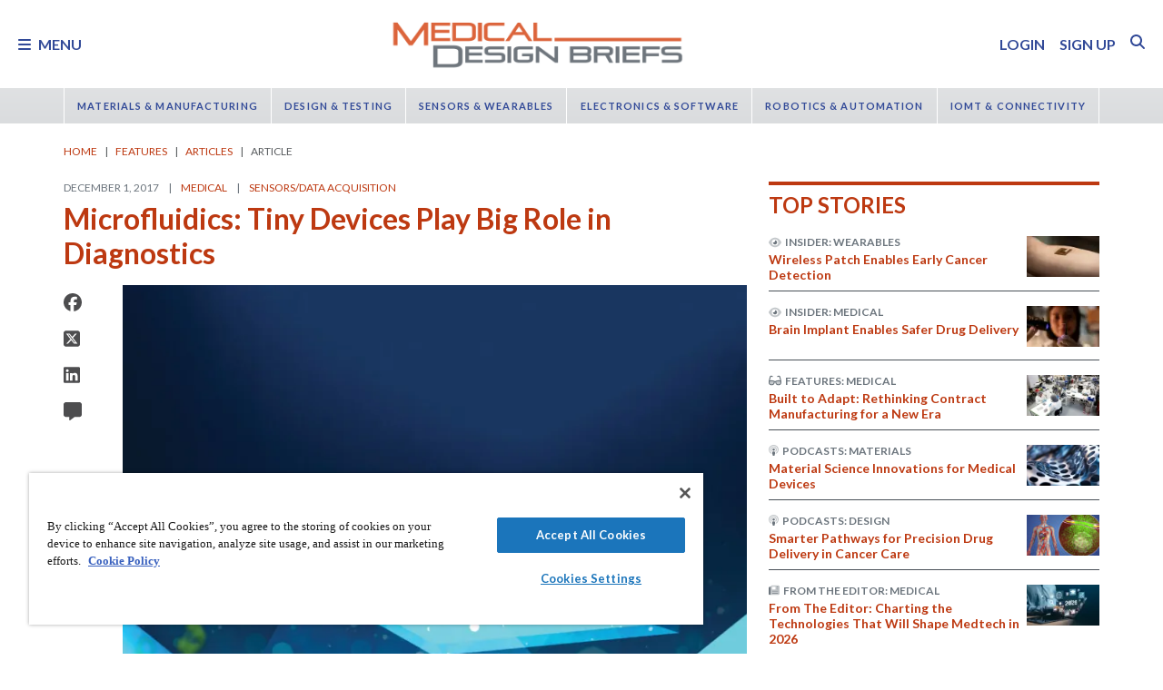

--- FILE ---
content_type: text/html; charset=utf-8
request_url: https://www.medicaldesignbriefs.com/component/content/article/27972-microfluidics-tiny-devices-play-big-role-in-diagnostics?r=32385
body_size: 52927
content:
<!DOCTYPE html>
<html lang="en">
<head>
<meta name="viewport" content="width=device-width, initial-scale=1, shrink-to-fit=no"> <script src="https://cdn-ukwest.onetrust.com/scripttemplates/otSDKStub.js" data-document-language="true"
type="text/javascript" charset="UTF-8" data-domain-script="31039219-1d97-4549-9551-dbd0a9b33f9e"
tb-donotmove></script> <script type="text/javascript" tb-donotmove> function OptanonWrapper() {
}
</script> <link rel="shortcut icon" href="https://static.medicaldesignbriefs.com/templates/mdb_2018/icons/favicon.ico" type="image/x-icon"/> <link rel="apple-touch-icon" sizes="144x144" href="/templates/mdb_2018/icons/apple-touch-icon.png"> <link rel="icon" type="image/png" sizes="32x32" href="https://static.medicaldesignbriefs.com/templates/mdb_2018/icons/favicon-32x32.png"> <link rel="icon" type="image/png" sizes="16x16" href="https://static.medicaldesignbriefs.com/templates/mdb_2018/icons/favicon-16x16.png"> <link rel="manifest" href="/templates/mdb_2018/icons/site.webmanifest"> <link rel="mask-icon" href="/templates/mdb_2018/icons/safari-pinned-tab.svg" color="#dc643b"> <meta name="msapplication-TileColor" content="#ffc40d"> <meta name="theme-color" content="#ffffff"> <link rel="preconnect" href="https://cdnjs.cloudflare.com/"> <link rel="preconnect" href="https://fonts.gstatic.com/"> <link rel="preconnect" href="https://fonts.googleapis.com/"> <link rel="preconnect" href="https://res.cloudinary.com/"> <link rel="preconnect" href="https://kit.fontawesome.com/"> <link rel="preconnect" href="https://kit-pro.fontawesome.com/"> <link rel="preconnect" href="https://www.googletagmanager.com/"> <link rel="preconnect" href="https://www.googletagservices.com/"> <link rel="preconnect" href="https://cdn.shareaholic.net"> <link rel="preconnect" href="https://olytics.omeda.com"> <link rel="preconnect" href="https://securepubads.g.doubleclick.net/"> <link rel="preconnect" href="https://px.ads.linkedin.com"> <link rel="preconnect" href="https://snap.licdn.com"> <link rel="preconnect" href="https://cdn-ukwest.onetrust.com"> <link rel="preload" as="style" href="/templates/mdb_2018/css/template.min.css?t=1760698562" integrity="sha512-9n9c6q5Z6mBZlL2cG80DUFS6oFjXpoTwlV9B7MQtf08HvArkOlks3CO6hMYxNUnhxz7otoYiTkNf/h+syapAYg==" crossorigin="anonymous"
referrerpolicy="no-referrer"/> <link rel="preload" as="script" href="https://cdnjs.cloudflare.com/ajax/libs/cloudinary-core/2.14.0/cloudinary-core-shrinkwrap.min.js" integrity="sha512-4qLBvQYW1qRyAYXGJq3gH49DscJ2MNbjya/izr+j9ftj90Z8UrILmXgBtqtJF7KqlanIO+KtuzBEGb+6Ibnhpw==" crossorigin="anonymous"
referrerpolicy="no-referrer"/> <link rel="preload" as="script" href="https://kit.fontawesome.com/e04325f501.js" crossorigin="anonymous"
referrerpolicy="no-referrer"/> <link rel="preload" as="script" href="https://cdnjs.cloudflare.com/ajax/libs/masonry/4.2.2/masonry.pkgd.min.js" integrity="sha512-JRlcvSZAXT8+5SQQAvklXGJuxXTouyq8oIMaYERZQasB8SBDHZaUbeASsJWpk0UUrf89DP3/aefPPrlMR1h1yQ==" crossorigin="anonymous"
referrerpolicy="no-referrer"/> <link rel="preload" as="script" href="https://cdnjs.cloudflare.com/ajax/libs/lazysizes/5.3.2/lazysizes.min.js" integrity="sha512-q583ppKrCRc7N5O0n2nzUiJ+suUv7Et1JGels4bXOaMFQcamPk9HjdUknZuuFjBNs7tsMuadge5k9RzdmO+1GQ==" crossorigin="anonymous"
referrerpolicy="no-referrer"/> <link rel="preload" as="script" href="https://cdnjs.cloudflare.com/ajax/libs/lazysizes/5.3.2/plugins/print/ls.print.min.js" integrity="sha512-tY3D/iSWSdQE2NSLW/mRWQd/bvHAGjyCLRwSd23sqNbbgVnUaah2t+ZpX7hdBOskZ7PqYvwe4E+qxNARGojJGQ==" crossorigin="anonymous"
referrerpolicy="no-referrer"/> <link rel="preload" as="script" href="https://cdnjs.cloudflare.com/ajax/libs/jquery/3.7.1/jquery.min.js" integrity="sha512-v2CJ7UaYy4JwqLDIrZUI/4hqeoQieOmAZNXBeQyjo21dadnwR+8ZaIJVT8EE2iyI61OV8e6M8PP2/4hpQINQ/g==" crossorigin="anonymous"
referrerpolicy="no-referrer"/> <link rel="preload" as="script" href="https://cdnjs.cloudflare.com/ajax/libs/bootstrap/5.3.8/js/bootstrap.bundle.min.js" integrity="sha512-HvOjJrdwNpDbkGJIG2ZNqDlVqMo77qbs4Me4cah0HoDrfhrbA+8SBlZn1KrvAQw7cILLPFJvdwIgphzQmMm+Pw==" crossorigin="anonymous"
referrerpolicy="no-referrer"/> <link rel="preload" as="script" href="https://cdnjs.cloudflare.com/ajax/libs/limonte-sweetalert2/11.23.0/sweetalert2.all.min.js" integrity="sha512-J+4Nt/+nieSNJjQGCPb8jKf5/wv31QiQM10bOotEHUKc9tB1Pn0gXQS6XXPtDoQhHHao5poTnSByMInzafUqzA==" crossorigin="anonymous"
referrerpolicy="no-referrer"/> <link rel="preload" as="style" href="https://cdnjs.cloudflare.com/ajax/libs/bootstrap-select/1.14.0-beta3/css/bootstrap-select.min.css" integrity="sha512-g2SduJKxa4Lbn3GW+Q7rNz+pKP9AWMR++Ta8fgwsZRCUsawjPvF/BxSMkGS61VsR9yinGoEgrHPGPn2mrj8+4w==" crossorigin="anonymous"
referrerpolicy="no-referrer"/> <link rel="preload" as="script" href="https://cdnjs.cloudflare.com/ajax/libs/bootstrap-select/1.14.0-beta3/js/bootstrap-select.min.js" integrity="sha512-yrOmjPdp8qH8hgLfWpSFhC/+R9Cj9USL8uJxYIveJZGAiedxyIxwNw4RsLDlcjNlIRR4kkHaDHSmNHAkxFTmgg==" crossorigin="anonymous"
referrerpolicy="no-referrer"/> <meta charset="utf-8"> <meta name="pubdate" content="20171201"> <meta name="keywords" content="Medical,Diagnostics,Sensors/Data Acquisition,Ingestibles and Lab-on-a-Chip,"> <meta name="navtag" content="Features"> <meta name="robots" content="index, follow"> <meta name="author" content="SAE Media Group"> <meta value="twitter:site" content="@TechBriefsMag"> <meta property="og:description" content="Microfluidics devices are tiny chips that perform chemical analyses of extremely small volumes of fluids such as blood. Lab-on-a-chip devices, which often use microfluidics, are providing for earlier, more cost-effective disease detection and many other uses, from monitoring to treatment. "> <meta property="og:image" content="http://res.cloudinary.com/tbmg/ar_16:9,c_thumb,g_auto:subject,f_auto,q_auto/c_limit,w_400/v1532210014/sites/mdb/articles/2017/features/MDB-1217-p16_fig1.jpg"> <meta property="og:image:secure_url" content="https://res.cloudinary.com/tbmg/ar_16:9,c_thumb,g_auto:subject,f_auto,q_auto/c_limit,w_400/v1532210014/sites/mdb/articles/2017/features/MDB-1217-p16_fig1.jpg"> <meta property="og:url" content="https://www.medicaldesignbriefs.com/component/content/article/27972-microfluidics-tiny-devices-play-big-role-in-diagnostics"> <meta property="og:title" content="Microfluidics: Tiny Devices Play Big Role in Diagnostics"> <meta property="og:type" content="article"> <meta property="og:locale" content="en_US"> <meta property="og:updated_time" content="2019-03-13 19:28:21"> <meta property="article:modified_time" content="2019-03-13 19:28:21"> <meta property="article:publisher" content="SAE Media Group"> <meta name="description" content="Microfluidics devices are tiny chips that perform chemical analyses of extremely small volumes of fluids such as blood. Lab-on-a-chip devices, which often use microfluidics, are providing for earlier, more cost-effective disease detection and many other uses, from monitoring to treatment. "> <title>Microfluidics: Tiny Devices Play Big Role in Diagnostics - Medical Design Briefs</title> <link href="https://www.medicaldesignbriefs.com/component/content/article/27972-microfluidics-tiny-devices-play-big-role-in-diagnostics" rel="canonical"> <style>
/*! inlined from /media/plg_content_ntb_tagsbot/css/template.min.css by ntb_minifier */
.ntb_tagsbot .taglist {
font-style: italic;
margin-top: 10px
}
.ntb_tagsbot .tagmenus {
background: #FFE;
border: 1px dashed #DDD;
padding: 10px;
margin-bottom: 10px
}
.ntb_tagsbot .clusterlist {
font-style: italic;
margin-bottom: 10px;
}
.ntb_cluster_div {
display: none;
}
.tagmenus div:first-of-type {
font-style: italic;
margin-bottom: 10px;
}
/* end /media/plg_content_ntb_tagsbot/css/template.min.css */
</style>
<link href="/plugins/content/jw_disqus/jw_disqus/tmpl/css/template.min.css?v=3.7.0" rel="stylesheet"> <style>/**
* Critical CSS created by criticalcss.com
* file: /css/critical/article-default.css'
* createdAt : 2025-10-17T10:59:29.000Z
* resultStatus : GOOD
* originalSize : 343064
* size : 0
* validationStatus : GOOD
*/
@charset "UTF-8";#startOfPage{visibility:hidden}@font-face{font-family:Lato;font-style:normal;font-weight:400;font-display:swap;src:url(https://fonts.gstatic.com/s/lato/v25/S6uyw4BMUTPHjx4wWw.ttf) format('truetype')}@font-face{font-family:Lato;font-style:normal;font-weight:700;font-display:swap;src:url(https://fonts.gstatic.com/s/lato/v25/S6u9w4BMUTPHh6UVSwiPHA.ttf) format('truetype')}:root{--bs-blue:#0d6efd;--bs-indigo:#6610f2;--bs-purple:#6f42c1;--bs-pink:#d63384;--bs-red:#dc3545;--bs-orange:#fd7e14;--bs-yellow:#ffc107;--bs-green:#198754;--bs-teal:#20c997;--bs-cyan:#0dcaf0;--bs-black:#000;--bs-white:#fff;--bs-gray:#6c757d;--bs-gray-dark:#343a40;--bs-gray-100:#f8f9fa;--bs-gray-200:#e9ecef;--bs-gray-300:#dee2e6;--bs-gray-400:#ced4da;--bs-gray-500:#adb5bd;--bs-gray-600:#6c757d;--bs-gray-700:#495057;--bs-gray-800:#343a40;--bs-gray-900:#212529;--bs-primary:#324a98;--bs-secondary:#6c757d;--bs-success:#198754;--bs-info:#0dcaf0;--bs-warning:#ffc107;--bs-danger:#e60000;--bs-light:#f8f9fa;--bs-dark:#212529;--bs-inverse:#fff;--bs-navbar:#dadcde;--bs-navitem:#fff;--bs-lightgray:#e9ecef;--bs-color-indigo:#6610f2;--bs-color-cyan:#0dcaf0;--bs-color-blue:#0d6efd;--bs-color-orange:#fd7e14;--bs-color-red:#dc3545;--bs-color-yellow:#ffc107;--bs-color-teal:#20c997;--bs-color-green:#198754;--bs-color-pink:#d63384;--bs-color-black:#000;--bs-color-white:#fff;--bs-color-gray:#6c757d;--bs-color-gray-dark:#343a40;--bs-notice:#0dcaf0;--bs-primary-rgb:50,74,152;--bs-secondary-rgb:108,117,125;--bs-success-rgb:25,135,84;--bs-info-rgb:13,202,240;--bs-warning-rgb:255,193,7;--bs-danger-rgb:230,0,0;--bs-light-rgb:248,249,250;--bs-dark-rgb:33,37,41;--bs-inverse-rgb:255,255,255;--bs-navbar-rgb:218,220,222;--bs-navitem-rgb:255,255,255;--bs-lightgray-rgb:233,236,239;--bs-color-indigo-rgb:102,16,242;--bs-color-cyan-rgb:13,202,240;--bs-color-blue-rgb:13,110,253;--bs-color-orange-rgb:253,126,20;--bs-color-red-rgb:220,53,69;--bs-color-yellow-rgb:255,193,7;--bs-color-teal-rgb:32,201,151;--bs-color-green-rgb:25,135,84;--bs-color-pink-rgb:214,51,132;--bs-color-black-rgb:0,0,0;--bs-color-white-rgb:255,255,255;--bs-color-gray-rgb:108,117,125;--bs-color-gray-dark-rgb:52,58,64;--bs-notice-rgb:13,202,240;--bs-primary-text-emphasis:rgb(75.6, 22.8, 6.8);--bs-secondary-text-emphasis:rgb(20, 29.6, 60.8);--bs-success-text-emphasis:rgb(10, 54, 33.6);--bs-info-text-emphasis:rgb(5.2, 80.8, 96);--bs-warning-text-emphasis:rgb(102, 77.2, 2.8);--bs-danger-text-emphasis:#5c0000;--bs-light-text-emphasis:#495057;--bs-dark-text-emphasis:#495057;--bs-inverse-text-emphasis:black;--bs-navbar-text-emphasis:rgb(20, 29.6, 60.8);--bs-navitem-text-emphasis:#666666;--bs-lightgray-text-emphasis:rgb(93.2, 94.4, 95.6);--bs-color-indigo-text-emphasis:rgb(40.8, 6.4, 96.8);--bs-color-cyan-text-emphasis:rgb(5.2, 80.8, 96);--bs-color-blue-text-emphasis:rgb(5.2, 44, 101.2);--bs-color-orange-text-emphasis:rgb(101.2, 50.4, 8);--bs-color-red-text-emphasis:rgb(88, 21.2, 27.6);--bs-color-yellow-text-emphasis:rgb(102, 77.2, 2.8);--bs-color-teal-text-emphasis:rgb(12.8, 80.4, 60.4);--bs-color-green-text-emphasis:rgb(10, 54, 33.6);--bs-color-pink-text-emphasis:rgb(85.6, 20.4, 52.8);--bs-color-black-text-emphasis:black;--bs-color-white-text-emphasis:#666666;--bs-color-gray-text-emphasis:rgb(43.2, 46.8, 50);--bs-color-gray-dark-text-emphasis:rgb(20.8, 23.2, 25.6);--bs-primary-bg-subtle:rgb(241.8, 215.4, 207.4);--bs-secondary-bg-subtle:rgb(214, 218.8, 234.4);--bs-success-bg-subtle:rgb(209, 231, 220.8);--bs-info-bg-subtle:rgb(206.6, 244.4, 252);--bs-warning-bg-subtle:rgb(255, 242.6, 205.4);--bs-danger-bg-subtle:#facccc;--bs-light-bg-subtle:rgb(251.5, 252, 252.5);--bs-dark-bg-subtle:#ced4da;--bs-inverse-bg-subtle:#cccccc;--bs-navbar-bg-subtle:rgb(214, 218.8, 234.4);--bs-navitem-bg-subtle:white;--bs-lightgray-bg-subtle:rgb(250.6, 251.2, 251.8);--bs-color-indigo-bg-subtle:rgb(224.4, 207.2, 252.4);--bs-color-cyan-bg-subtle:rgb(206.6, 244.4, 252);--bs-color-blue-bg-subtle:rgb(206.6, 226, 254.6);--bs-color-orange-bg-subtle:rgb(254.6, 229.2, 208);--bs-color-red-bg-subtle:rgb(248, 214.6, 217.8);--bs-color-yellow-bg-subtle:rgb(255, 242.6, 205.4);--bs-color-teal-bg-subtle:rgb(210.4, 244.2, 234.2);--bs-color-green-bg-subtle:rgb(209, 231, 220.8);--bs-color-pink-bg-subtle:rgb(246.8, 214.2, 230.4);--bs-color-black-bg-subtle:#cccccc;--bs-color-white-bg-subtle:white;--bs-color-gray-bg-subtle:rgb(225.6, 227.4, 229);--bs-color-gray-dark-bg-subtle:rgb(214.4, 215.6, 216.8);--bs-primary-border-subtle:rgb(228.6, 175.8, 159.8);--bs-secondary-border-subtle:rgb(173, 182.6, 213.8);--bs-success-border-subtle:rgb(163, 207, 186.6);--bs-info-border-subtle:rgb(158.2, 233.8, 249);--bs-warning-border-subtle:rgb(255, 230.2, 155.8);--bs-danger-border-subtle:#f59999;--bs-light-border-subtle:#e9ecef;--bs-dark-border-subtle:#dadcde;--bs-inverse-border-subtle:#999999;--bs-navbar-border-subtle:rgb(173, 182.6, 213.8);--bs-navitem-border-subtle:white;--bs-lightgray-border-subtle:rgb(246.2, 247.4, 248.6);--bs-color-indigo-border-subtle:rgb(193.8, 159.4, 249.8);--bs-color-cyan-border-subtle:rgb(158.2, 233.8, 249);--bs-color-blue-border-subtle:rgb(158.2, 197, 254.2);--bs-color-orange-border-subtle:rgb(254.2, 203.4, 161);--bs-color-red-border-subtle:rgb(241, 174.2, 180.6);--bs-color-yellow-border-subtle:rgb(255, 230.2, 155.8);--bs-color-teal-border-subtle:rgb(165.8, 233.4, 213.4);--bs-color-green-border-subtle:rgb(163, 207, 186.6);--bs-color-pink-border-subtle:rgb(238.6, 173.4, 205.8);--bs-color-black-border-subtle:#999999;--bs-color-white-border-subtle:white;--bs-color-gray-border-subtle:rgb(196.2, 199.8, 203);--bs-color-gray-dark-border-subtle:rgb(173.8, 176.2, 178.6);--bs-white-rgb:255,255,255;--bs-black-rgb:0,0,0;--bs-font-sans-serif:"Lato",sans-serif;--bs-font-monospace:SFMono-Regular,Menlo,Monaco,Consolas,"Liberation Mono","Courier New",monospace;--bs-gradient:linear-gradient(180deg, rgba(255, 255, 255, 0.15), rgba(255, 255, 255, 0));--bs-body-font-family:"Lucida Bright",Lucidabright,"Lucida Serif",Lucida,Palatino,"Times New Roman",Times,serif;--bs-body-font-size:1rem;--bs-body-font-weight:400;--bs-body-line-height:1.5;--bs-body-color:#212529;--bs-body-color-rgb:33,37,41;--bs-body-bg:#fff;--bs-body-bg-rgb:255,255,255;--bs-emphasis-color:#000;--bs-emphasis-color-rgb:0,0,0;--bs-secondary-color:rgba(33, 37, 41, 0.75);--bs-secondary-color-rgb:33,37,41;--bs-secondary-bg:#e9ecef;--bs-secondary-bg-rgb:233,236,239;--bs-tertiary-color:rgba(33, 37, 41, 0.5);--bs-tertiary-color-rgb:33,37,41;--bs-tertiary-bg:#f8f9fa;--bs-tertiary-bg-rgb:248,249,250;--bs-heading-color:#bd3911;--bs-link-color:#bd3911;--bs-link-color-rgb:189,57,17;--bs-link-decoration:none;--bs-link-hover-color:rgb(151.2, 45.6, 13.6);--bs-link-hover-color-rgb:151,46,14;--bs-link-hover-decoration:underline;--bs-code-color:#d63384;--bs-highlight-color:#212529;--bs-highlight-bg:rgb(255, 242.6, 205.4);--bs-border-width:1px;--bs-border-style:solid;--bs-border-color:#ced4da;--bs-border-color-translucent:rgba(0, 0, 0, 0.175);--bs-border-radius:0.375rem;--bs-border-radius-sm:0.25rem;--bs-border-radius-lg:0.5rem;--bs-border-radius-xl:1rem;--bs-border-radius-xxl:2rem;--bs-border-radius-2xl:var(--bs-border-radius-xxl);--bs-border-radius-pill:50rem;--bs-box-shadow:0 0.5rem 1rem rgba(0, 0, 0, 0.15);--bs-box-shadow-sm:0 0.125rem 0.25rem rgba(0, 0, 0, 0.075);--bs-box-shadow-lg:0 1rem 3rem rgba(0, 0, 0, 0.175);--bs-box-shadow-inset:inset 0 1px 2px rgba(0, 0, 0, 0.075);--bs-focus-ring-width:0.25rem;--bs-focus-ring-opacity:0.25;--bs-focus-ring-color:rgba(189, 57, 17, 0.25);--bs-form-valid-color:#198754;--bs-form-valid-border-color:#198754;--bs-form-invalid-color:#e60000;--bs-form-invalid-border-color:#e60000;--bs-breakpoint-xs:0;--bs-breakpoint-sm:576px;--bs-breakpoint-md:768px;--bs-breakpoint-lg:992px;--bs-breakpoint-xl:1200px;--bs-breakpoint-xxl:1400px}*,::after,::before{box-sizing:border-box}@media (prefers-reduced-motion:no-preference){:root{scroll-behavior:smooth}}body{margin:0;font-family:var(--bs-body-font-family);font-size:var(--bs-body-font-size);font-weight:var(--bs-body-font-weight);line-height:var(--bs-body-line-height);color:var(--bs-body-color);text-align:var(--bs-body-text-align);background-color:var(--bs-body-bg);-webkit-text-size-adjust:100%;padding-top:150px}hr{margin:1rem 0;color:inherit;border:0;border-top:var(--bs-border-width) solid #6c757d;opacity:.25}h1,h2,h4,h5,h6{margin-top:0;margin-bottom:.5rem;font-family:Lato,sans-serif;font-weight:700;line-height:1.2;color:var(--bs-heading-color)}h1,h2{font-size:calc(1.325rem + .9vw)}@media (min-width:1200px){h1,h2{font-size:2rem}}h4{font-size:calc(1.275rem + .3vw)}@media (min-width:1200px){h4{font-size:1.5rem}}h5{font-size:1.25rem}h6{font-size:1rem}p{margin-top:0}ol,ul{padding-left:2rem;margin-top:0}ol,p,ul{margin-bottom:1rem}figure{margin:0 0 1rem}a{color:rgba(var(--bs-link-color-rgb),var(--bs-link-opacity,1));text-decoration:none}a:not([href]):not([class]){color:inherit;text-decoration:none}img{vertical-align:middle;max-width:100%;height:auto}label{display:inline-block}button{border-radius:0;text-transform:none;margin:0;font-size:inherit;line-height:inherit}input{margin:0;font-family:inherit;font-size:inherit;line-height:inherit}[type=button],[type=submit],button{-webkit-appearance:button}::-moz-focus-inner{padding:0;border-style:none}::-webkit-datetime-edit-day-field,::-webkit-datetime-edit-fields-wrapper,::-webkit-datetime-edit-hour-field,::-webkit-datetime-edit-minute,::-webkit-datetime-edit-month-field,::-webkit-datetime-edit-text,::-webkit-datetime-edit-year-field{padding:0}::-webkit-inner-spin-button{height:auto}::-webkit-search-decoration{-webkit-appearance:none}::-webkit-color-swatch-wrapper{padding:0}::file-selector-button{font:inherit;-webkit-appearance:button}iframe{border:0}.container,.container-fluid{--bs-gutter-x:1.5rem;--bs-gutter-y:0;width:100%;padding-right:calc(var(--bs-gutter-x)*.5);padding-left:calc(var(--bs-gutter-x)*.5);margin-right:auto;margin-left:auto}@media (min-width:576px){.container{max-width:540px}}@media (min-width:768px){.container{max-width:720px}}@media (min-width:992px){.container{max-width:960px}}@media (min-width:1200px){.container{max-width:1140px}}@media (min-width:1400px){.container{max-width:1320px}}.row{--bs-gutter-x:1.5rem;--bs-gutter-y:0;display:flex;flex-wrap:wrap;margin-top:calc(-1*var(--bs-gutter-y));margin-right:calc(-.5*var(--bs-gutter-x));margin-left:calc(-.5*var(--bs-gutter-x))}.row>*{flex-shrink:0;width:100%;max-width:100%;padding-right:calc(var(--bs-gutter-x)*.5);padding-left:calc(var(--bs-gutter-x)*.5);margin-top:var(--bs-gutter-y)}.col{flex:1 0 0}.row-cols-1>*{flex:0 0 auto;width:100%}.col-2,.col-3{flex:0 0 auto;width:16.66666667%}.col-3{width:25%}.col-8,.col-9{flex:0 0 auto;width:66.66666667%}.col-9{width:75%}.col-10{flex:0 0 auto;width:83.33333333%}.col-12{flex:0 0 auto;width:100%}.g-0{--bs-gutter-x:0;--bs-gutter-y:0}.g-1{--bs-gutter-x:0.25rem;--bs-gutter-y:0.25rem}@media (min-width:768px){.col-md-1{flex:0 0 auto;width:8.33333333%}.col-md-5{flex:0 0 auto;width:41.66666667%}.col-md-7{flex:0 0 auto;width:58.33333333%}.col-md-11{flex:0 0 auto;width:91.66666667%}}@media (min-width:992px){.row-cols-lg-2>*{flex:0 0 auto;width:50%}.col-lg-4{flex:0 0 auto;width:33.33333333%}.col-lg-8{flex:0 0 auto;width:66.66666667%}}.form-control{display:block;width:100%;padding:.375rem .75rem;font-size:1rem;font-weight:400;line-height:1.5;color:var(--bs-body-color);-webkit-appearance:none;-moz-appearance:none;appearance:none;background-color:var(--bs-body-bg);background-clip:padding-box;border:var(--bs-border-width) solid var(--bs-border-color);border-radius:var(--bs-border-radius);box-shadow:var(--bs-box-shadow-inset)}.form-control::-webkit-date-and-time-value{min-width:85px;height:1.5em;margin:0}.form-control::-webkit-datetime-edit{display:block;padding:0}.form-control::-moz-placeholder{color:var(--bs-secondary-color);opacity:1}.form-floating{position:relative}.form-floating>.form-control{height:calc(3.5rem + calc(var(--bs-border-width)*2));min-height:calc(3.5rem + calc(var(--bs-border-width)*2));line-height:1.25;padding:1rem .75rem}.form-floating>label{position:absolute;top:0;left:0;z-index:2;max-width:100%;height:100%;padding:1rem .75rem;overflow:hidden;color:rgba(var(--bs-body-color-rgb),.65);text-align:start;text-overflow:ellipsis;white-space:nowrap;border:var(--bs-border-width) solid transparent;transform-origin:0 0}.form-floating>.form-control::-moz-placeholder{color:transparent}.form-floating>.form-control:-webkit-autofill{padding-top:1.625rem;padding-bottom:.625rem}.form-floating>.form-control:-webkit-autofill~label{transform:scale(.85) translateY(-.5rem) translateX(.15rem)}.input-group{position:relative;display:flex;flex-wrap:wrap;align-items:stretch;width:100%}.input-group>.form-floating{position:relative;flex:1 1 auto;width:1%;min-width:0}.input-group .btn{position:relative;z-index:2}.input-group:not(.has-validation)>.form-floating:not(:last-child)>.form-control{border-top-right-radius:0;border-bottom-right-radius:0}.input-group>:not(:first-child):not(.dropdown-menu):not(.valid-tooltip):not(.valid-feedback):not(.invalid-tooltip):not(.invalid-feedback){margin-left:calc(-1*var(--bs-border-width));border-top-left-radius:0;border-bottom-left-radius:0}.btn{color:var(--bs-btn-color);background-color:var(--bs-btn-bg);--bs-btn-padding-x:0.75rem;--bs-btn-padding-y:0.375rem;--bs-btn-font-size:1rem;--bs-btn-font-weight:400;--bs-btn-line-height:1.5;--bs-btn-color:var(--bs-body-color);--bs-btn-bg:transparent;--bs-btn-border-width:var(--bs-border-width);--bs-btn-border-color:transparent;--bs-btn-border-radius:var(--bs-border-radius);--bs-btn-hover-border-color:transparent;--bs-btn-box-shadow:inset 0 1px 0 rgba(255, 255, 255, 0.15),0 1px 1px rgba(0, 0, 0, 0.075);--bs-btn-disabled-opacity:0.65;--bs-btn-focus-box-shadow:0 0 0 0.25rem rgba(var(--bs-btn-focus-shadow-rgb), .5);display:inline-block;padding:var(--bs-btn-padding-y) var(--bs-btn-padding-x);font-family:var(--bs-btn-font-family);font-size:var(--bs-btn-font-size);font-weight:var(--bs-btn-font-weight);line-height:var(--bs-btn-line-height);text-align:center;vertical-align:middle;border:var(--bs-btn-border-width) solid var(--bs-btn-border-color);border-radius:var(--bs-btn-border-radius);background-image:var(--bs-gradient);box-shadow:var(--bs-btn-box-shadow)}.btn-primary{--bs-btn-bg:#324a98;--bs-btn-border-color:#324a98;--bs-btn-hover-bg:rgb(42.5, 62.9, 129.2);--bs-btn-hover-border-color:rgb(40, 59.2, 121.6);--bs-btn-focus-shadow-rgb:81,101,167;--bs-btn-active-bg:rgb(40, 59.2, 121.6);--bs-btn-active-border-color:rgb(37.5, 55.5, 114);--bs-btn-disabled-bg:#324a98;--bs-btn-disabled-border-color:#324a98}.btn-primary,.btn-secondary{--bs-btn-color:#fff;--bs-btn-hover-color:#fff;--bs-btn-active-color:#fff;--bs-btn-active-shadow:inset 0 3px 5px rgba(0, 0, 0, 0.125);--bs-btn-disabled-color:#fff}.btn-secondary{--bs-btn-bg:#6c757d;--bs-btn-border-color:#6c757d;--bs-btn-hover-bg:rgb(91.8, 99.45, 106.25);--bs-btn-hover-border-color:rgb(86.4, 93.6, 100);--bs-btn-focus-shadow-rgb:130,138,145;--bs-btn-active-bg:rgb(86.4, 93.6, 100);--bs-btn-active-border-color:rgb(81, 87.75, 93.75);--bs-btn-disabled-bg:#6c757d;--bs-btn-disabled-border-color:#6c757d}.btn-link{--bs-btn-font-weight:400;--bs-btn-color:var(--bs-link-color);--bs-btn-bg:transparent;--bs-btn-border-color:transparent;--bs-btn-hover-color:var(--bs-link-hover-color);--bs-btn-hover-border-color:transparent;--bs-btn-active-color:var(--bs-link-hover-color);--bs-btn-active-border-color:transparent;--bs-btn-disabled-color:#6c757d;--bs-btn-disabled-border-color:transparent;--bs-btn-box-shadow:0 0 0 #000;--bs-btn-focus-shadow-rgb:199,87,53;text-decoration:none;background-image:none}.btn-sm{--bs-btn-padding-y:0.25rem;--bs-btn-padding-x:0.5rem;--bs-btn-font-size:0.875rem;--bs-btn-border-radius:var(--bs-border-radius-sm)}.fade:not(.show){opacity:0}.collapse:not(.show){display:none}.nav{--bs-nav-link-padding-x:0.7rem;--bs-nav-link-padding-y:0.7rem;--bs-nav-link-color:var(--bs-link-color);--bs-nav-link-hover-color:var(--bs-link-hover-color);--bs-nav-link-disabled-color:var(--bs-secondary-color);display:flex;flex-wrap:wrap;padding-left:0;margin-bottom:0;list-style:none}.nav-link{display:block;padding:var(--bs-nav-link-padding-y) var(--bs-nav-link-padding-x);font-size:var(--bs-nav-link-font-size);font-weight:var(--bs-nav-link-font-weight);color:var(--bs-nav-link-color);background:0 0;border:0}.nav-fill .nav-item{flex:1 1 auto;text-align:center}.nav-fill .nav-item .nav-link{width:100%}.navbar{--bs-navbar-padding-x:0;--bs-navbar-padding-y:0.5rem;--bs-navbar-color:rgba(var(--bs-emphasis-color-rgb), 0.65);--bs-navbar-hover-color:rgba(var(--bs-emphasis-color-rgb), 0.8);--bs-navbar-disabled-color:rgba(var(--bs-emphasis-color-rgb), 0.3);--bs-navbar-active-color:rgba(var(--bs-emphasis-color-rgb), 1);--bs-navbar-brand-padding-y:0.5125rem;--bs-navbar-brand-margin-end:1rem;--bs-navbar-brand-font-size:1.25rem;--bs-navbar-brand-color:rgba(var(--bs-emphasis-color-rgb), 1);--bs-navbar-brand-hover-color:rgba(var(--bs-emphasis-color-rgb), 1);--bs-navbar-nav-link-padding-x:0.5rem;--bs-navbar-toggler-padding-y:0.25rem;--bs-navbar-toggler-padding-x:0.75rem;--bs-navbar-toggler-font-size:1.25rem;--bs-navbar-toggler-icon-bg:url("data:image/svg+xml,%3csvg xmlns='http://www.w3.org/2000/svg' viewBox='0 0 30 30'%3e%3cpath stroke='rgba%2833, 37, 41, 0.75%29' stroke-linecap='round' stroke-miterlimit='10' stroke-width='2' d='M4 7h22M4 15h22M4 23h22'/%3e%3c/svg%3e");--bs-navbar-toggler-border-color:rgba(var(--bs-emphasis-color-rgb), 0.15);--bs-navbar-toggler-border-radius:var(--bs-border-radius);--bs-navbar-toggler-focus-width:0.25rem;position:relative;display:flex;flex-wrap:wrap;align-items:center;justify-content:space-between;padding:var(--bs-navbar-padding-y) var(--bs-navbar-padding-x);background-image:var(--bs-gradient)}.navbar>.container,.navbar>.container-fluid{display:flex;flex-wrap:inherit;align-items:center;justify-content:space-between}.navbar-brand{padding-top:var(--bs-navbar-brand-padding-y);padding-bottom:var(--bs-navbar-brand-padding-y);margin-right:var(--bs-navbar-brand-margin-end);font-size:var(--bs-navbar-brand-font-size);color:var(--bs-navbar-brand-color);white-space:nowrap}.navbar-nav{--bs-nav-link-padding-x:0;--bs-nav-link-padding-y:0.7rem;--bs-nav-link-color:var(--bs-navbar-color);--bs-nav-link-hover-color:var(--bs-navbar-hover-color);--bs-nav-link-disabled-color:var(--bs-navbar-disabled-color);display:flex;flex-direction:column;padding-left:0;margin-bottom:0;list-style:none}.navbar-collapse{flex-grow:1;flex-basis:100%;align-items:center}.navbar-toggler{padding:var(--bs-navbar-toggler-padding-y) var(--bs-navbar-toggler-padding-x);font-size:var(--bs-navbar-toggler-font-size);line-height:1;color:var(--bs-navbar-color);background-color:transparent;border:var(--bs-border-width) solid var(--bs-navbar-toggler-border-color);border-radius:var(--bs-navbar-toggler-border-radius)}@media (min-width:576px){.navbar-expand-sm{flex-wrap:nowrap;justify-content:flex-start}.navbar-expand-sm .navbar-nav{flex-direction:row}.navbar-expand-sm .navbar-nav .nav-link{padding-right:var(--bs-navbar-nav-link-padding-x);padding-left:var(--bs-navbar-nav-link-padding-x)}.navbar-expand-sm .navbar-collapse{display:flex!important;flex-basis:auto}.navbar-expand-sm .navbar-toggler{display:none}}body:before{display:none}.navbar-dark{--bs-navbar-color:#324a98;--bs-navbar-hover-color:#4d4d4f;--bs-navbar-disabled-color:rgba(255, 255, 255, 0.25);--bs-navbar-active-color:#324a98;--bs-navbar-brand-color:#324a98;--bs-navbar-brand-hover-color:#324a98;--bs-navbar-toggler-border-color:transparent;--bs-navbar-toggler-icon-bg:none}.card{--bs-card-spacer-y:1rem;--bs-card-spacer-x:1rem;--bs-card-title-spacer-y:0.5rem;--bs-card-border-width:var(--bs-border-width);--bs-card-border-color:var(--bs-border-color-translucent);--bs-card-border-radius:var(--bs-border-radius);--bs-card-inner-border-radius:calc(var(--bs-border-radius) - (var(--bs-border-width)));--bs-card-cap-padding-y:0.5rem;--bs-card-cap-padding-x:1rem;--bs-card-cap-bg:rgba(var(--bs-body-color-rgb), 0.03);--bs-card-bg:#f8f9fa;--bs-card-img-overlay-padding:1rem;--bs-card-group-margin:0.75rem;position:relative;display:flex;flex-direction:column;min-width:0;height:var(--bs-card-height);color:var(--bs-body-color);word-wrap:break-word;background-color:var(--bs-card-bg);background-clip:border-box;border:var(--bs-card-border-width) solid var(--bs-card-border-color);border-radius:var(--bs-card-border-radius);box-shadow:var(--bs-card-box-shadow)}.card-body{flex:1 1 auto;padding:var(--bs-card-spacer-y) var(--bs-card-spacer-x);color:var(--bs-card-color)}.breadcrumb{display:flex;list-style:none;--bs-breadcrumb-padding-x:0;--bs-breadcrumb-padding-y:0.5rem;--bs-breadcrumb-margin-bottom:0;--bs-breadcrumb-font-size:0.75rem;--bs-breadcrumb-bg:transparent;--bs-breadcrumb-divider-color:var(--bs-secondary-color);--bs-breadcrumb-item-padding-x:0.5rem;--bs-breadcrumb-item-active-color:var(--bs-secondary-color);flex-wrap:wrap;padding:var(--bs-breadcrumb-padding-y) var(--bs-breadcrumb-padding-x);margin-bottom:var(--bs-breadcrumb-margin-bottom);font-size:var(--bs-breadcrumb-font-size);background-color:var(--bs-breadcrumb-bg);border-radius:var(--bs-breadcrumb-border-radius)}.breadcrumb-item+.breadcrumb-item{padding-left:var(--bs-breadcrumb-item-padding-x)}.breadcrumb-item+.breadcrumb-item::before{float:left;padding-right:var(--bs-breadcrumb-item-padding-x);color:var(--bs-breadcrumb-divider-color);content:var(--bs-breadcrumb-divider, "|")}.breadcrumb-item.active{color:var(--bs-breadcrumb-item-active-color)}.alert{--bs-alert-bg:transparent;--bs-alert-padding-x:1rem;--bs-alert-padding-y:1rem;--bs-alert-margin-bottom:1rem;--bs-alert-color:inherit;--bs-alert-border-color:transparent;--bs-alert-border:var(--bs-border-width) solid var(--bs-alert-border-color);--bs-alert-border-radius:var(--bs-border-radius);--bs-alert-link-color:inherit;position:relative;padding:var(--bs-alert-padding-y) var(--bs-alert-padding-x);margin-bottom:var(--bs-alert-margin-bottom);color:var(--bs-alert-color);background-color:var(--bs-alert-bg);border:var(--bs-alert-border);border-radius:var(--bs-alert-border-radius)}.alert-heading{color:inherit}.alert-link{font-weight:700;color:var(--bs-alert-link-color)}.alert-dismissible{padding-right:3rem}.alert-dismissible .btn-close{position:absolute;top:0;right:0;z-index:2;padding:1.25rem 1rem}.alert-primary{--bs-alert-color:var(--bs-primary-text-emphasis);--bs-alert-bg:var(--bs-primary-bg-subtle);--bs-alert-border-color:var(--bs-primary-border-subtle);--bs-alert-link-color:var(--bs-primary-text-emphasis)}.alert-secondary{--bs-alert-color:var(--bs-secondary-text-emphasis);--bs-alert-bg:var(--bs-secondary-bg-subtle);--bs-alert-border-color:var(--bs-secondary-border-subtle);--bs-alert-link-color:var(--bs-secondary-text-emphasis)}.alert-native,.alert-success,.alert-validation{--bs-alert-color:var(--bs-success-text-emphasis);--bs-alert-bg:var(--bs-success-bg-subtle);--bs-alert-border-color:var(--bs-success-border-subtle);--bs-alert-link-color:var(--bs-success-text-emphasis)}.alert-info{--bs-alert-color:var(--bs-info-text-emphasis);--bs-alert-bg:var(--bs-info-bg-subtle);--bs-alert-border-color:var(--bs-info-border-subtle);--bs-alert-link-color:var(--bs-info-text-emphasis)}.alert-warning{--bs-alert-color:var(--bs-warning-text-emphasis);--bs-alert-bg:var(--bs-warning-bg-subtle);--bs-alert-border-color:var(--bs-warning-border-subtle);--bs-alert-link-color:var(--bs-warning-text-emphasis)}.alert-danger,.alert-error{--bs-alert-color:var(--bs-danger-text-emphasis);--bs-alert-bg:var(--bs-danger-bg-subtle);--bs-alert-border-color:var(--bs-danger-border-subtle);--bs-alert-link-color:var(--bs-danger-text-emphasis)}.alert-light{--bs-alert-color:var(--bs-light-text-emphasis);--bs-alert-bg:var(--bs-light-bg-subtle);--bs-alert-border-color:var(--bs-light-border-subtle);--bs-alert-link-color:var(--bs-light-text-emphasis)}.alert-cleanup,.alert-dark{--bs-alert-color:var(--bs-dark-text-emphasis);--bs-alert-bg:var(--bs-dark-bg-subtle);--bs-alert-border-color:var(--bs-dark-border-subtle);--bs-alert-link-color:var(--bs-dark-text-emphasis)}.alert-inverse{--bs-alert-color:var(--bs-inverse-text-emphasis);--bs-alert-bg:var(--bs-inverse-bg-subtle);--bs-alert-border-color:var(--bs-inverse-border-subtle);--bs-alert-link-color:var(--bs-inverse-text-emphasis)}.alert-navbar{--bs-alert-color:var(--bs-navbar-text-emphasis);--bs-alert-bg:var(--bs-navbar-bg-subtle);--bs-alert-border-color:var(--bs-navbar-border-subtle);--bs-alert-link-color:var(--bs-navbar-text-emphasis)}.alert-navitem{--bs-alert-color:var(--bs-navitem-text-emphasis);--bs-alert-bg:var(--bs-navitem-bg-subtle);--bs-alert-border-color:var(--bs-navitem-border-subtle);--bs-alert-link-color:var(--bs-navitem-text-emphasis)}.alert-lightgray{--bs-alert-color:var(--bs-lightgray-text-emphasis);--bs-alert-bg:var(--bs-lightgray-bg-subtle);--bs-alert-border-color:var(--bs-lightgray-border-subtle);--bs-alert-link-color:var(--bs-lightgray-text-emphasis)}.alert-advertising,.alert-color-indigo{--bs-alert-color:var(--bs-color-indigo-text-emphasis);--bs-alert-bg:var(--bs-color-indigo-bg-subtle);--bs-alert-border-color:var(--bs-color-indigo-border-subtle);--bs-alert-link-color:var(--bs-color-indigo-text-emphasis)}.alert-color-cyan{--bs-alert-color:var(--bs-color-cyan-text-emphasis);--bs-alert-bg:var(--bs-color-cyan-bg-subtle);--bs-alert-border-color:var(--bs-color-cyan-border-subtle);--bs-alert-link-color:var(--bs-color-cyan-text-emphasis)}.alert-color-blue,.alert-criticalcss{--bs-alert-color:var(--bs-color-blue-text-emphasis);--bs-alert-bg:var(--bs-color-blue-bg-subtle);--bs-alert-border-color:var(--bs-color-blue-border-subtle);--bs-alert-link-color:var(--bs-color-blue-text-emphasis)}.alert-cache,.alert-color-orange{--bs-alert-color:var(--bs-color-orange-text-emphasis);--bs-alert-bg:var(--bs-color-orange-bg-subtle);--bs-alert-border-color:var(--bs-color-orange-border-subtle);--bs-alert-link-color:var(--bs-color-orange-text-emphasis)}.alert-color-red{--bs-alert-color:var(--bs-color-red-text-emphasis);--bs-alert-bg:var(--bs-color-red-bg-subtle);--bs-alert-border-color:var(--bs-color-red-border-subtle);--bs-alert-link-color:var(--bs-color-red-text-emphasis)}.alert-cdnjs,.alert-color-yellow,.alert-image{--bs-alert-color:var(--bs-color-yellow-text-emphasis);--bs-alert-bg:var(--bs-color-yellow-bg-subtle);--bs-alert-border-color:var(--bs-color-yellow-border-subtle);--bs-alert-link-color:var(--bs-color-yellow-text-emphasis)}.alert-color-teal,.alert-topic{--bs-alert-color:var(--bs-color-teal-text-emphasis);--bs-alert-bg:var(--bs-color-teal-bg-subtle);--bs-alert-border-color:var(--bs-color-teal-border-subtle);--bs-alert-link-color:var(--bs-color-teal-text-emphasis)}.alert-color-green,.alert-notice{--bs-alert-color:var(--bs-color-green-text-emphasis);--bs-alert-bg:var(--bs-color-green-bg-subtle);--bs-alert-border-color:var(--bs-color-green-border-subtle);--bs-alert-link-color:var(--bs-color-green-text-emphasis)}.alert-cloudinary,.alert-color-pink{--bs-alert-color:var(--bs-color-pink-text-emphasis);--bs-alert-bg:var(--bs-color-pink-bg-subtle);--bs-alert-border-color:var(--bs-color-pink-border-subtle);--bs-alert-link-color:var(--bs-color-pink-text-emphasis)}.alert-color-black{--bs-alert-color:var(--bs-color-black-text-emphasis);--bs-alert-bg:var(--bs-color-black-bg-subtle);--bs-alert-border-color:var(--bs-color-black-border-subtle);--bs-alert-link-color:var(--bs-color-black-text-emphasis)}.alert-color-white{--bs-alert-color:var(--bs-color-white-text-emphasis);--bs-alert-bg:var(--bs-color-white-bg-subtle);--bs-alert-border-color:var(--bs-color-white-border-subtle);--bs-alert-link-color:var(--bs-color-white-text-emphasis)}.alert-color-gray{--bs-alert-color:var(--bs-color-gray-text-emphasis);--bs-alert-bg:var(--bs-color-gray-bg-subtle);--bs-alert-border-color:var(--bs-color-gray-border-subtle);--bs-alert-link-color:var(--bs-color-gray-text-emphasis)}.alert-color-gray-dark{--bs-alert-color:var(--bs-color-gray-dark-text-emphasis);--bs-alert-bg:var(--bs-color-gray-dark-bg-subtle);--bs-alert-border-color:var(--bs-color-gray-dark-border-subtle);--bs-alert-link-color:var(--bs-color-gray-dark-text-emphasis)}.alert-notice{--bs-alert-color:var(--bs-notice-text-emphasis);--bs-alert-bg:var(--bs-notice-bg-subtle);--bs-alert-border-color:var(--bs-notice-border-subtle);--bs-alert-link-color:var(--bs-notice-text-emphasis)}.list-group{--bs-list-group-color:var(--bs-body-color);--bs-list-group-bg:var(--bs-body-bg);--bs-list-group-border-color:var(--bs-border-color);--bs-list-group-border-width:var(--bs-border-width);--bs-list-group-border-radius:var(--bs-border-radius);--bs-list-group-item-padding-x:1rem;--bs-list-group-item-padding-y:0.5rem;--bs-list-group-action-color:var(--bs-secondary-color);--bs-list-group-action-hover-color:var(--bs-emphasis-color);--bs-list-group-action-hover-bg:var(--bs-tertiary-bg);--bs-list-group-action-active-color:var(--bs-body-color);--bs-list-group-action-active-bg:var(--bs-secondary-bg);--bs-list-group-disabled-color:var(--bs-secondary-color);--bs-list-group-disabled-bg:var(--bs-body-bg);--bs-list-group-active-color:#fff;--bs-list-group-active-bg:#bd3911;--bs-list-group-active-border-color:#bd3911;display:flex;flex-direction:column;padding-left:0;margin-bottom:0;border-radius:var(--bs-list-group-border-radius)}.list-group-item{position:relative;display:block;padding:var(--bs-list-group-item-padding-y) var(--bs-list-group-item-padding-x);color:var(--bs-list-group-color);background-color:var(--bs-list-group-bg);border:var(--bs-list-group-border-width) solid var(--bs-list-group-border-color)}.list-group-item:first-child{border-top-left-radius:inherit;border-top-right-radius:inherit}.list-group-item:last-child{border-bottom-right-radius:inherit;border-bottom-left-radius:inherit}.list-group-item+.list-group-item{border-top-width:0}.btn-close{color:var(--bs-btn-close-color);--bs-btn-close-color:#000;--bs-btn-close-bg:url("data:image/svg+xml,%3csvg xmlns='http://www.w3.org/2000/svg' viewBox='0 0 16 16' fill='%23000'%3e%3cpath d='M.293.293a1 1 0 0 1 1.414 0L8 6.586 14.293.293a1 1 0 1 1 1.414 1.414L9.414 8l6.293 6.293a1 1 0 0 1-1.414 1.414L8 9.414l-6.293 6.293a1 1 0 0 1-1.414-1.414L6.586 8 .293 1.707a1 1 0 0 1 0-1.414'/%3e%3c/svg%3e");--bs-btn-close-opacity:0.5;--bs-btn-close-hover-opacity:0.75;--bs-btn-close-focus-shadow:0 0 0 0.25rem rgba(189, 57, 17, 0.25);--bs-btn-close-focus-opacity:1;--bs-btn-close-disabled-opacity:0.25;box-sizing:content-box;width:1em;height:1em;padding:.25em;background:var(--bs-btn-close-bg) center/1em auto no-repeat;filter:var(--bs-btn-close-filter);border:0;border-radius:.375rem;opacity:var(--bs-btn-close-opacity)}.modal{--bs-modal-zindex:1055;--bs-modal-width:500px;--bs-modal-padding:1rem;--bs-modal-margin:0.5rem;--bs-modal-color:var(--bs-body-color);--bs-modal-bg:var(--bs-body-bg);--bs-modal-border-color:var(--bs-border-color-translucent);--bs-modal-border-width:var(--bs-border-width);--bs-modal-border-radius:var(--bs-border-radius-lg);--bs-modal-box-shadow:var(--bs-box-shadow-sm);--bs-modal-inner-border-radius:calc(var(--bs-border-radius-lg) - (var(--bs-border-width)));--bs-modal-header-padding-x:1rem;--bs-modal-header-padding-y:1rem;--bs-modal-header-padding:1rem 1rem;--bs-modal-header-border-color:var(--bs-border-color);--bs-modal-header-border-width:var(--bs-border-width);--bs-modal-title-line-height:1.5;--bs-modal-footer-gap:0.5rem;--bs-modal-footer-border-color:var(--bs-border-color);--bs-modal-footer-border-width:var(--bs-border-width);position:fixed;top:0;left:0;z-index:var(--bs-modal-zindex);display:none;width:100%;height:100%;overflow-x:hidden;overflow-y:auto;outline:0}.modal-dialog{position:relative;width:auto;margin:var(--bs-modal-margin)}.modal.fade .modal-dialog{transform:translate(0,-50px)}.modal-content{position:relative;display:flex;flex-direction:column;width:100%;color:var(--bs-modal-color);background-color:var(--bs-modal-bg);background-clip:padding-box;border:var(--bs-modal-border-width) solid var(--bs-modal-border-color);border-radius:var(--bs-modal-border-radius);box-shadow:var(--bs-modal-box-shadow);outline:0}.modal-header{display:flex;flex-shrink:0;align-items:center;padding:var(--bs-modal-header-padding);border-bottom:var(--bs-modal-header-border-width) solid var(--bs-modal-header-border-color);border-top-left-radius:var(--bs-modal-inner-border-radius);border-top-right-radius:var(--bs-modal-inner-border-radius)}.modal-title{margin-bottom:0;line-height:var(--bs-modal-title-line-height)}.modal-body{position:relative;flex:1 1 auto;padding:var(--bs-modal-padding)}@media (min-width:576px){.modal{--bs-modal-margin:1.75rem;--bs-modal-box-shadow:var(--bs-box-shadow)}.modal-dialog{max-width:var(--bs-modal-width);margin-right:auto;margin-left:auto}.modal-sm{--bs-modal-width:300px}}.offcanvas{--bs-offcanvas-zindex:1045;--bs-offcanvas-width:400px;--bs-offcanvas-height:30vh;--bs-offcanvas-padding-x:1rem;--bs-offcanvas-padding-y:1rem;--bs-offcanvas-color:var(--bs-body-color);--bs-offcanvas-bg:var(--bs-body-bg);--bs-offcanvas-border-width:var(--bs-border-width);--bs-offcanvas-border-color:var(--bs-border-color-translucent);--bs-offcanvas-box-shadow:var(--bs-box-shadow-sm);--bs-offcanvas-title-line-height:1.5;position:fixed;bottom:0;z-index:var(--bs-offcanvas-zindex);display:flex;flex-direction:column;max-width:100%;color:var(--bs-offcanvas-color);visibility:hidden;background-color:var(--bs-offcanvas-bg);background-clip:padding-box;outline:0;box-shadow:var(--bs-offcanvas-box-shadow)}.offcanvas.offcanvas-start{top:0;left:0;width:var(--bs-offcanvas-width);border-right:var(--bs-offcanvas-border-width) solid var(--bs-offcanvas-border-color);transform:translateX(-100%)}.offcanvas-header{display:flex;align-items:center;padding:var(--bs-offcanvas-padding-y) var(--bs-offcanvas-padding-x)}.offcanvas-header .btn-close{padding:calc(var(--bs-offcanvas-padding-y)*.5) calc(var(--bs-offcanvas-padding-x)*.5);margin-top:calc(-.5*var(--bs-offcanvas-padding-y));margin-right:calc(-.5*var(--bs-offcanvas-padding-x));margin-bottom:calc(-.5*var(--bs-offcanvas-padding-y));margin-left:auto}.offcanvas-title{margin-bottom:0;line-height:var(--bs-offcanvas-title-line-height)}.offcanvas-body{flex-grow:1;padding:var(--bs-offcanvas-padding-y) var(--bs-offcanvas-padding-x);overflow-y:auto}.fixed-top{position:fixed;right:0;left:0;z-index:1030;top:0}.float-start{float:left!important}.float-end{float:right!important}.float-none{float:none!important}.d-inline{display:inline!important}.d-inline-block{display:inline-block!important}.d-block{display:block!important}.d-none{display:none!important}.position-relative{position:relative!important}.border-0{border:0!important}.border-end-0{border-right:0!important}.border-bottom-0{border-bottom:0!important}.border-start-0{border-left:0!important}.border-primary{--bs-border-opacity:1;border-color:rgba(var(--bs-primary-rgb),var(--bs-border-opacity))!important}.w-33{width:33.3333%!important}.w-50{width:50%!important}.w-75{width:75%!important}.w-100{width:100%!important}.h-100{height:100%!important}.flex-nowrap{flex-wrap:nowrap!important}.align-content-center{align-content:center!important}.m-0{margin:0!important}.mx-2{margin-right:.5rem!important;margin-left:.5rem!important}.mx-auto{margin-right:auto!important;margin-left:auto!important}.my-1,.navbar-side-item p{margin-top:.25rem!important;margin-bottom:.25rem!important}.my-2{margin-top:.5rem!important;margin-bottom:.5rem!important}.my-3{margin-top:1rem!important;margin-bottom:1rem!important}.mt-1{margin-top:.25rem!important}.mt-2{margin-top:.5rem!important}.mt-5{margin-top:3rem!important}.me-1{margin-right:.25rem!important}.me-2{margin-right:.5rem!important}.me-3{margin-right:1rem!important}.me-4{margin-right:1.5rem!important}.me-auto{margin-right:auto!important}.mb-0{margin-bottom:0!important}.mb-1{margin-bottom:.25rem!important}.mb-2,article .article-body>figure img{margin-bottom:.5rem!important}.mb-3,article .article-body>figure{margin-bottom:1rem!important}.mb-5{margin-bottom:3rem!important}.ms-0{margin-left:0!important}.ms-1{margin-left:.25rem!important}.ms-2{margin-left:.5rem!important}.ms-3{margin-left:1rem!important}.ms-auto{margin-left:auto!important}.p-0{padding:0!important}.p-1{padding:.25rem!important}.px-0{padding-right:0!important;padding-left:0!important}.px-3{padding-right:1rem!important;padding-left:1rem!important}.py-0{padding-top:0!important;padding-bottom:0!important}.pt-0{padding-top:0!important}.pe-5{padding-right:3rem!important}.pb-0{padding-bottom:0!important}.pb-1{padding-bottom:.25rem!important}.navbar-side-item p{padding-left:0!important}.ps-5{padding-left:3rem!important}.fw-lighter{font-weight:lighter!important}.text-center{text-align:center!important}.text-uppercase{text-transform:uppercase!important}.text-primary{--bs-text-opacity:1;color:rgba(var(--bs-primary-rgb),var(--bs-text-opacity))!important}.text-dark{--bs-text-opacity:1;color:rgba(var(--bs-light-rgb),var(--bs-text-opacity))!important;color:rgba(var(--bs-dark-rgb),var(--bs-text-opacity))!important}.text-black{--bs-text-opacity:1;color:rgba(var(--bs-notice-rgb),var(--bs-text-opacity))!important;color:rgba(var(--bs-black-rgb),var(--bs-text-opacity))!important}.text-muted{--bs-text-opacity:1;color:var(--bs-secondary-color)!important}.text-reset{--bs-text-opacity:1;color:inherit!important}.bg-inverse,.bg-navbar{--bs-bg-opacity:1;background-color:rgba(var(--bs-inverse-rgb),var(--bs-bg-opacity))!important}.bg-navbar{background-color:rgba(var(--bs-navbar-rgb),var(--bs-bg-opacity))!important}.rounded-0{border-radius:0!important}@media (min-width:576px){.d-sm-none{display:none!important}.ps-sm-0{padding-left:0!important}.form-inline .form-control{max-width:100%}}@media (min-width:768px){.d-md-block{display:block!important}.d-md-flex{display:flex!important}.d-md-none{display:none!important}}@media (min-width:992px){.d-lg-block{display:block!important}}@media (min-width:1200px){.d-xl-block{display:block!important}}h6 a{color:#bd3911}figcaption,figure,form{font-family:Lato,sans-serif}figure figcaption{font-size:.875rem}[role=button]{font-family:Lato,sans-serif;font-size:100%;line-height:1.15;margin:0}button{font-family:Lato,sans-serif!important}@media (max-width:767.98px){.list-group-horizontal-down-md{flex-direction:row}.list-group-horizontal-down-md>.list-group-item:first-child:not(:last-child){border-bottom-left-radius:var(--bs-list-group-border-radius);border-top-right-radius:0}.list-group-horizontal-down-md>.list-group-item:last-child:not(:first-child){border-top-right-radius:var(--bs-list-group-border-radius);border-bottom-left-radius:0}.list-group-horizontal-down-md>.list-group-item+.list-group-item{border-top-width:var(--bs-list-group-border-width);border-left-width:0}.navbar{border-bottom:10px solid #dadcde}}.nav-link{font-size:16px;text-transform:uppercase}.nav-bottom .nav-link{font-size:11px;height:100%;letter-spacing:.1em}.nav-bottom li{border-left:1px solid #fff}.nav-bottom li:last-child{border-right:1px solid #fff}.navbar{font-family:Lato,sans-serif;font-weight:700}.navbar-brand img{max-width:none;max-height:65px}.navbar-side{padding:0;list-style:none}.navbar-side a{color:#212529}.navbar-side h6{color:#bd3911;text-transform:uppercase}.navbar-side h6 a{color:#bd3911}.navbar-side hr{border-color:#495057;margin-left:1rem}.navbar-side-item{padding-left:1rem}.menu-side-sections>div li:first-of-type,.navbar-side-item p:first-of-type{margin-top:1.25rem}.navbar-side-item a{font-family:Lato,sans-serif;font-weight:700}.navbar-toggler{padding:.75rem!important}.navbar-toggler-left{position:absolute}.card-img-left{border-bottom-left-radius:calc(.25rem - 1px);border-top-left-radius:calc(.25rem - 1px);float:left;max-height:100%;position:relative;width:100%;height:auto;background-repeat:no-repeat;background-position:center center;background-size:cover}.breadcrumb{text-transform:uppercase;font-family:Lato,sans-serif}.alert{font-family:sans-serif;font-size:smaller}.alert-heading{text-transform:uppercase;font-size:1rem;font-weight:lighter}@media (min-width:576px){.container{padding-left:0;padding-right:0}}.blur-up{filter:blur(3px)}html{scroll-padding-top:100px}.panel-heading h6:after{font-family:"Arial Black",Arial,sans-serif;content:"–";float:right;color:#4d4d4f;padding:0 5px;font-size:1.2rem}.panel-heading .collapsed h6:after{content:"+"}.tb-mediagroup{background-color:#fff;padding:5px 0;color:#000}.tb-mediagroup a{color:#000}.tb-mediagroup .panel-heading h6:after,footer nav a{color:#212529}@media (max-width:575.98px){.navbar-brand img{max-width:90%}body:before{content:"xs"}}@media (min-width:576px) and (max-width:767.98px){body:before{content:"sm"}}@media (min-width:768px) and (max-width:991.98px){body:before{content:"md"}}@media (min-width:992px) and (max-width:1199.98px){body:before{content:"lg"}}@media (min-width:1200px) and (max-width:1399.98px){#menu-top-hubs ul{width:1140px}body:before{content:"xl"}}[class^=ad-position]{max-width:1200px}@media (min-width:1400px){#menu-top-hubs ul{width:1320px}body:before{content:"xxl"}[class^=ad-position]{max-width:1400px;margin-right:auto!important;margin-left:auto!important}}.tb-byline{font-family:Lato,sans-serif;font-size:.75rem;font-weight:700}.article-social{text-align:center}.article-social ul li{margin-right:1.5rem!important;padding:.5rem 0}@media (max-width:767.98px){body{padding-top:85px}.article-social{text-align:left}.article-social ul li{padding-top:0}}.article-social ul li a{color:#4d4d4f}.subhead,article .overline{font-weight:400}.printmessage{display:none}article .article-title h2{font-size:1.25rem;color:var(--bs-body-color)}article .related-content a{font-size:1rem;display:inline-block;line-height:1.4}article .article-body>figure img{width:100%}article .related-content h6{font-size:.9rem}@media (min-width:576px){article .related-content h6{font-size:.7875rem}article .related-content a{font-size:.875rem}}#mainstory h1{font-size:2rem}.section-overline{color:#bd3911}.overline,.section-overline{text-transform:uppercase;width:100%}.overline{color:#6c757d;margin-bottom:.5rem;font-size:.75rem}.section-overline{border-top:4px solid #bd3911;padding-top:.5rem;margin-bottom:1rem;text-align:left}.story-list h4{border-top:4px solid #bd3911;padding-top:.5rem;margin-bottom:1.25rem;color:#bd3911}.story-list h6{font-size:.75rem;text-transform:uppercase;margin-bottom:0}.story-list p{font-size:.875rem;border-bottom:1px solid #495057;padding-bottom:.5rem;line-height:1.2}.story-list p:last-of-type{border:0}.story-list a{color:#bd3911;font-family:Lato,sans-serif;font-weight:bolder}.story-list img{width:80px;height:45px}.story-min-height{min-height:2.6rem}@media (max-width:991.98px){.story-min-height{min-height:1px}}.followus-link{color:#495057;text-decoration:none;font-size:1.5rem}.followus-link:after{display:inline-block;padding-right:.5rem;padding-left:.5rem;content:"|"}.followus-link:last-child:after{content:""}
article .article-body .auto-half-width,
article .article-body .half-width,
article .article-body .auto-third-width,
article .article-body .third-width {
position: relative;
width: 100%;
padding-right: 15px;
padding-left: 15px;
flex: 0 0 100%;
max-width: 100%;
text-align: center !important;
clear: left;
float: left !important;
}
article .article-body > figure.third-width img,
article .article-body > img.third-width,
article .article-body > figure.auto-third-width img,
article .article-body > img.auto-third-width,
article .article-body > figure.half-width img,
article .article-body > img.half-width,
article .article-body > figure.auto-half-width img,
article .article-body > img.auto-half-width {
margin-bottom: 0.5rem !important;
}
article .article-body > figure.third-width figcaption,
article .article-body > figure.auto-third-width figcaption,
article .article-body > figure.half-width figcaption,
article .article-body > figure.auto-half-width figcaption {
padding-right: 3rem !important;
padding-left: 3rem !important;
}
@media (min-width: 576px) {
article .article-body > figure.third-width figcaption,
article .article-body > figure.auto-third-width figcaption,
article .article-body > figure.half-width figcaption,
article .article-body > figure.auto-half-width figcaption {
padding-right: 0 !important;
padding-left: 0 !important;
}
article .article-body .auto-third-width,
article .article-body .third-width,
article .article-body .auto-half-width,
article .article-body .half-width {
text-align: left !important;
}
article .article-body .auto-third-width,
article .article-body .third-width {
flex: 0 0 33.3333333333%;
max-width: 33.3333333333%;
}
.article-body .auto-half-width,
article .article-body .half-width {
flex: 0 0 50%;
max-width: 50%;
}
}
</style>
<script type="application/json" class="joomla-script-options new">{"system.paths":{"root":"","rootFull":"https:\/\/www.medicaldesignbriefs.com\/","base":"","baseFull":"https:\/\/www.medicaldesignbriefs.com\/"},"csrf.token":"feae42a19786b632fbeecc2ce7bd4109","system.keepalive":{"interval":300000,"uri":"\/component\/ajax\/?format=json"}}</script> <script  type="module"> /*! inlined from /media/system/js/keepalive.min.js by ntb_minifier */
/**
* @copyright   (C) 2018 Open Source Matters, Inc. <https://www.joomla.org>
* @license     GNU General Public License version 2 or later; see LICENSE.txt
*/
/**
* Keepalive javascript behavior
*
* Used for keeping the session alive
*
* @package  Joomla.JavaScript
* @since    3.7.0
*/
if (!window.Joomla) {
throw new Error('Joomla API was not properly initialised');
}
const keepAliveOptions = Joomla.getOptions('system.keepalive');
const keepAliveInterval = keepAliveOptions && keepAliveOptions.interval ? parseInt(keepAliveOptions.interval, 10) : 45 * 1000;
let keepAliveUri = keepAliveOptions && keepAliveOptions.uri ? keepAliveOptions.uri.replace(/&amp;/g, '&') : '';
// Fallback in case no keepalive uri was found.
if (keepAliveUri === '') {
const systemPaths = Joomla.getOptions('system.paths');
keepAliveUri = `${systemPaths ? `${systemPaths.root}/index.php` : window.location.pathname}?option=com_ajax&format=json`;
}
setInterval(() => fetch(keepAliveUri, {
method: 'POST'
}), keepAliveInterval);
/* end /media/system/js/keepalive.min.js */
</script> <script  type="module"> /*! inlined from /media/system/js/joomla-hidden-mail.min.js by ntb_minifier */
/**
* @copyright  (C) 2019 Open Source Matters, Inc. <https://www.joomla.org>
* @license    GNU General Public License version 2 or later; see LICENSE.txt
*/
window.customElements.define('joomla-hidden-mail', class extends HTMLElement {
constructor() {
super();
this.newElement = '';
this.base = '';
}
/**
* Lifecycle
*/
disconnectedCallback() {
this.innerHTML = '';
}
/**
* Lifecycle
*/
connectedCallback() {
this.base = `${this.getAttribute('base')}/`;
if (this.getAttribute('is-link') === '1') {
this.newElement = document.createElement('a');
this.newElement.setAttribute('href', `mailto:${this.constructor.b64DecodeUnicode(this.getAttribute('first'))}@${this.constructor.b64DecodeUnicode(this.getAttribute('last'))}`);
// Get all of the original element attributes, and pass them to the link
[].slice.call(this.attributes).forEach((attribute, index) => {
const {
nodeName
} = this.attributes.item(index);
if (nodeName) {
// We do care for some attributes
if (['is-link', 'is-email', 'first', 'last', 'text'].indexOf(nodeName) === -1) {
const {
nodeValue
} = this.attributes.item(index);
this.newElement.setAttribute(nodeName, nodeValue);
}
}
});
} else {
this.newElement = document.createElement('span');
}
if (this.getAttribute('text')) {
let innerStr = this.constructor.b64DecodeUnicode(this.getAttribute('text'));
innerStr = innerStr.replace('src="images/', `src="${this.base}images/`).replace('src="media/', `src="${this.base}media/`);
this.newElement.innerHTML = Joomla.sanitizeHtml(innerStr);
} else {
this.newElement.innerText = `${window.atob(this.getAttribute('first'))}@${window.atob(this.getAttribute('last'))}`;
}
// Remove class and style Attributes
this.removeAttribute('class');
this.removeAttribute('style');
// Remove the noscript message
this.innerText = '';
// Display the new element
this.appendChild(this.newElement);
}
static b64DecodeUnicode(str) {
return decodeURIComponent(Array.prototype.map.call(atob(str), c => `%${`00${c.charCodeAt(0).toString(16)}`.slice(-2)}`).join(''));
}
});
/* end /media/system/js/joomla-hidden-mail.min.js */
</script> <script src="https://securepubads.g.doubleclick.net/tag/js/gpt.js" async tb-donotmove></script> <script>//
// GTM datalayer
//
window.dataLayer = window.dataLayer || [];
dataLayer.push({'navCluster' : "MDB"});
dataLayer.push({'navTag' : "Features"});
temisClusters = [];
temisClusters.push("Design Engineering and Styling");
temisClusters.push("Human Factors and Ergonomics");
temisClusters.push("Management and Organization");
topicClusters = [];
topicClusters.push("Medical");
topicClusters.push("Sensors\/Data Acquisition");
dataLayer.push({'topicClusters': topicClusters});
dataLayer.push({'temisClusters': temisClusters});
dataLayer.push({'canonicalURL': 'https://www.medicaldesignbriefs.com/component/content/article/27972-microfluidics-tiny-devices-play-big-role-in-diagnostics'});
dataLayer.push({'articleID': '27972'});
dataLayer.push({'relatedID': '32385'});
</script> <noscript tb-donotmove> <img class="nolazyload" height="1" width="1" src="https://www.facebook.com/tr?id=228022071752970&ev=PageView&noscript=1"/> </noscript>
<!-- Google Tag Manager -->
<script tb-donotmove>(function (w, d, s, l, i) {
w[l] = w[l] || [];
w[l].push({'gtm.start': new Date().getTime(), event: 'gtm.js'});
var f = d.getElementsByTagName(s)[0],
j = d.createElement(s), dl = l != 'dataLayer' ? '&l=' + l : '';
j.async = true;
j.src = 'https://www.googletagmanager.com/gtm.js?id=' + i + dl;
f.parentNode.insertBefore(j, f);
})(window, document, 'script', 'dataLayer', 'GTM-MSN5FV9');
</script>
<!-- End Google Tag Manager -->
</head>
<body>
<!--Google Tag Manager(noscript)-->
<noscript tb-donotmove > <iframe src   = "https://www.googletagmanager.com/ns.html?id=GTM-MSN5FV9" height = "0" width = "0"
style = "display:none;visibility:hidden" ></iframe > </noscript >
<!--End Google Tag Manager(noscript)-->
<header class="header"> <div class="header-container container-fluid fixed-top p-0"> <nav class="header-nav navbar navbar-expand-sm navbar-dark bg-inverse"> <div class="container-fluid"> <button class="hamburger navbar-toggler navbar-toggler-left d-sm-none d-block" type="button" data-bs-toggle="offcanvas" data-bs-target="#HamburgerSidebar" aria-controls="HamburgerSidebar"> <i class="fas fa-bars"></i> </button> <div id="hamburger-menu" class="navbar-collapse collapse d-md-block d-none"> <ul class="navbar-nav me-auto"> <li class="nav-item active"> <a class="nav-link" data-bs-toggle="offcanvas" href="#HamburgerSidebar" role="button" aria-controls="HamburgerSidebar"> <i class="fas fa-bars me-2"></i>Menu
</a></li></ul></div> <a href="/" class="navbar-brand ps-sm-0 ps-5 mx-auto"> <img class="logolarge d-none d-md-block nolazyload" src="https://res.cloudinary.com/tbmg/q_auto,f_auto/sites/mdb/template/site-logo_tag.png" alt="Medical Design Briefs"
height="65"/> <img class="logosmall d-md-none nolazyload" src="https://res.cloudinary.com/tbmg/q_auto,f_auto/sites/mdb/template/site-logo.png" alt="Medical Design Briefs"/> </a> <div id="newsmag-menu" class="navbar-collapse collapse"><ul class="navbar-nav ms-auto"> <li class="nav-item d-lg-block d-none"> <a class="nav-link" href="#" data-bs-toggle="modal" data-bs-target="#cb-form">LOGIN</a></li> <li class="nav-item d-lg-block d-none"> <a class="nav-link" href="/account/registration">SIGN UP</a></li> <li class="nav-item"> <a class="nav-link" id="search-side-button" data-bs-toggle="offcanvas" href="#HamburgerSidebar" role="button" aria-controls="HamburgerSidebar"> <i class="fas fa-search"></i> </a></li></ul></div></div> </nav> <nav class="main-nav bg-navbar navbar navbar-expand-sm navbar-dark main-nav nav-fill py-0"> <div class="main-nav-container container mx-auto px-0"><div id="menu-top-hubs"> <ul class="nav navbar-nav nav-bottom flex-nowrap d-md-flex d-none mx-auto"> <li class="nav-item"> <a class="nav-link" href="/mdb/topic/materials-manufacturing">Materials &amp; Manufacturing</a></li> <li class="nav-item"> <a class="nav-link" href="/mdb/topic/design-testing">Design &amp;&nbsp;Testing</a></li> <li class="nav-item"> <a class="nav-link" href="/mdb/topic/sensors-wearables">Sensors &amp; Wearables</a></li> <li class="nav-item"> <a class="nav-link" href="/mdb/topic/electronics-software">Electronics &amp;&nbsp;Software</a></li> <li class="nav-item"> <a class="nav-link" href="/mdb/topic/robotics-automation">Robotics &amp; Automation</a></li> <li class="nav-item"> <a class="nav-link" href="/mdb/topic/iomt-connectivity">IoMT &amp; Connectivity</a></li></ul></div></div> <div aria-live="polite" aria-atomic="true" style="position: relative"> <div id="toast_container" style="position: absolute; top: 40px; right: 5px; z-index: 10"></div></div> </nav></div><div class="offcanvas offcanvas-start" tabindex="-1" id="HamburgerSidebar" aria-labelledby="HamburgerSidebarLabel"> <div class="offcanvas-header"> <h5 class="offcanvas-title" id="HamburgerSidebarLabel"></h5> <button type="button" class="btn-close text-reset" data-bs-dismiss="offcanvas" aria-label="Close"></button></div> <div class="offcanvas-body px-0 pt-0"> <div class="search-container w-100 px-3"><form id="searchform-sidebar" action="/mdb/search" method="get"> <div class="input-group pe-5"> <div class="form-floating"> <input type="text" name="query" placeholder="Search" id="searchbox-sidebar" class="form-control" value=""> <label for="searchbox-sidebar">Search</label></div> <button class="btn btn-primary" type="button" onclick="$('#searchform-sidebar').submit()"> <i class="fas fa-search"></i> </button></div></form></div> <ul class="navbar-side nav-bar"><div class="menu-side-sections row me-1"> <div class="navbar-side-item col-12"> <li class="navbar-side-item pb-1"> <a href="/">Home</a></li> <li class="navbar-side-item pb-1"> <a href="/mdb/techbriefs">Tech Briefs</a></li> <li class="navbar-side-item pb-1"> <a href="https://www.techbriefs.com/tv/medical">Tech Briefs TV</a></li> <li class="navbar-side-item pb-1"> <a href="/mdb/webcasts">Webinars</a></li> <li class="navbar-side-item pb-1"> <a href="/mdb/webcasts/podcasts">Podcasts</a></li> <li class="navbar-side-item pb-1"> <a href="/mdb/whitepapers">White Papers</a></li> <li class="navbar-side-item pb-1"> <a href="/mdb/topic/design-testing/markets">Markets</a></li> <li class="navbar-side-item pb-1"> <a href="/mdb/features">Features</a></li> <li class="navbar-side-item pb-1"> <a href="/mdb/stories/blog">Medical Blog</a></li> <li class="navbar-side-item pb-1"> <a href="/mdb/stories">Stories</a></li> <li class="navbar-side-item pb-1"> <a href="/mdb/stories/trivia">Trivia Questions</a></li> <li class="navbar-side-item pb-1"> <a href="/mdb/events">Events</a></li> <li class="navbar-side-item pb-1"> <a href="/mdb/sponsored/ask-the-expert">Ask the Expert</a></li> <li class="navbar-side-item pb-1"> <a href="/mdb/stories/quiz">Quizzes</a></li></div></div><div id="sidebar-accordion" class="navbar-side-item" role="tablist" aria-multiselectable="true"><div id="menu-side-hubs"> <hr class="ms-0 me-3 my-1"> <div class="wrapper row me-1"> <div class="hub-title navbar-side-item col-10"> <h6 class="mb-0 mt-1"> <a href="/mdb/topic/materials-manufacturing">Materials &amp; Manufacturing</a></h6></div> <div id="menu-side-hub-1446" class="hub-toggle navbar-side-item panel-heading col-2"
role="tab"> <button class="btn btn-link btn-sm collapsed" type="button" data-bs-toggle="collapse" data-bs-target="#menu-side-hub-collapse-1446" aria-expanded="true" aria-controls="menu-side-hub-collapse-1446"> <h6 class="mb-0"></h6> </button></div> <div id="menu-side-hub-collapse-1446" class="collapse"
role="tabpanel" aria-labelledby="menu-side-hub-1446"> <div class="topic-menu-wrapper col-12"> <p class="navbar-side-item ms-3"><a href="/mdb/topic/materials-manufacturing/manufacturing-prototyping">Manufacturing &amp; Prototyping</a></p> <p class="navbar-side-item ms-3"><a href="/mdb/topic/materials-manufacturing/custom-contract-manufacturing">Custom &amp; Contract Manufacturing</a></p> <p class="navbar-side-item ms-3"><a href="/mdb/topic/materials-manufacturing/materials-adhesives-coatings">Materials, Adhesives &amp; Coatings</a></p> <p class="navbar-side-item ms-3"><a href="/mdb/topic/materials-manufacturing/tubing-extrusion">Tubing/&#8203;Extrusion</a></p></div></div></div> <hr class="ms-0 me-3 my-1"> <div class="wrapper row me-1"> <div class="hub-title navbar-side-item col-10"> <h6 class="mb-0 mt-1"> <a href="/mdb/topic/design-testing">Design &amp; Testing</a></h6></div> <div id="menu-side-hub-1447" class="hub-toggle navbar-side-item panel-heading col-2"
role="tab"> <button class="btn btn-link btn-sm collapsed" type="button" data-bs-toggle="collapse" data-bs-target="#menu-side-hub-collapse-1447" aria-expanded="true" aria-controls="menu-side-hub-collapse-1447"> <h6 class="mb-0"></h6> </button></div> <div id="menu-side-hub-collapse-1447" class="collapse"
role="tabpanel" aria-labelledby="menu-side-hub-1447"> <div class="topic-menu-wrapper col-12"> <p class="navbar-side-item ms-3"><a href="/mdb/topic/design-testing/testing">Testing</a></p> <p class="navbar-side-item ms-3"><a href="/mdb/topic/design-testing/design-engineering">Design/&#8203;Engineering</a></p> <p class="navbar-side-item ms-3"><a href="/mdb/topic/design-testing/packaging-sterilization">Packaging/&#8203;Sterilization</a></p> <p class="navbar-side-item ms-3"><a href="/mdb/topic/design-testing/fda-regulatory">FDA/&#8203;Regulatory</a></p> <p class="navbar-side-item ms-3"><a href="/mdb/topic/design-testing/markets">Markets</a></p></div></div></div> <hr class="ms-0 me-3 my-1"> <div class="wrapper row me-1"> <div class="hub-title navbar-side-item col-10"> <h6 class="mb-0 mt-1"> <a href="/mdb/topic/sensors-wearables">Sensors &amp; Wearables</a></h6></div> <div id="menu-side-hub-1448" class="hub-toggle navbar-side-item panel-heading col-2"
role="tab"> <button class="btn btn-link btn-sm collapsed" type="button" data-bs-toggle="collapse" data-bs-target="#menu-side-hub-collapse-1448" aria-expanded="true" aria-controls="menu-side-hub-collapse-1448"> <h6 class="mb-0"></h6> </button></div> <div id="menu-side-hub-collapse-1448" class="collapse"
role="tabpanel" aria-labelledby="menu-side-hub-1448"> <div class="topic-menu-wrapper col-12"> <p class="navbar-side-item ms-3"><a href="/mdb/topic/sensors-wearables/sensors">Sensors</a></p> <p class="navbar-side-item ms-3"><a href="/mdb/topic/sensors-wearables/wearables">Wearables</a></p></div></div></div> <hr class="ms-0 me-3 my-1"> <div class="wrapper row me-1"> <div class="hub-title navbar-side-item col-10"> <h6 class="mb-0 mt-1"> <a href="/mdb/topic/electronics-software">Electronics &amp; Software</a></h6></div> <div id="menu-side-hub-1533" class="hub-toggle navbar-side-item panel-heading col-2"
role="tab"> <button class="btn btn-link btn-sm collapsed" type="button" data-bs-toggle="collapse" data-bs-target="#menu-side-hub-collapse-1533" aria-expanded="true" aria-controls="menu-side-hub-collapse-1533"> <h6 class="mb-0"></h6> </button></div> <div id="menu-side-hub-collapse-1533" class="collapse"
role="tabpanel" aria-labelledby="menu-side-hub-1533"> <div class="topic-menu-wrapper col-12"> <p class="navbar-side-item ms-3"><a href="/mdb/topic/electronics-software/electronics">Electronics</a></p> <p class="navbar-side-item ms-3"><a href="/mdb/topic/electronics-software/software">Software</a></p> <p class="navbar-side-item ms-3"><a href="/mdb/topic/electronics-software/optics-photonics">Optics/&#8203;Photonics</a></p></div></div></div> <hr class="ms-0 me-3 my-1"> <div class="wrapper row me-1"> <div class="hub-title navbar-side-item col-10"> <h6 class="mb-0 mt-1"> <a href="/mdb/topic/robotics-automation">Robotics &amp; Automation</a></h6></div> <div id="menu-side-hub-1449" class="hub-toggle navbar-side-item panel-heading col-2"
role="tab"> <button class="btn btn-link btn-sm collapsed" type="button" data-bs-toggle="collapse" data-bs-target="#menu-side-hub-collapse-1449" aria-expanded="true" aria-controls="menu-side-hub-collapse-1449"> <h6 class="mb-0"></h6> </button></div> <div id="menu-side-hub-collapse-1449" class="collapse"
role="tabpanel" aria-labelledby="menu-side-hub-1449"> <div class="topic-menu-wrapper col-12"> <p class="navbar-side-item ms-3"><a href="/mdb/topic/robotics-automation/robotics">Robotics</a></p> <p class="navbar-side-item ms-3"><a href="/mdb/topic/robotics-automation/automation-controls">Automation &amp; Controls</a></p> <p class="navbar-side-item ms-3"><a href="/mdb/topic/robotics-automation/mechanical-components">Mechanical Components</a></p></div></div></div> <hr class="ms-0 me-3 my-1"> <div class="wrapper row me-1"> <div class="hub-title navbar-side-item col-10"> <h6 class="mb-0 mt-1"> <a href="/mdb/topic/iomt-connectivity">IoMT &amp; Connectivity</a></h6></div> <div id="menu-side-hub-1451" class="hub-toggle navbar-side-item panel-heading col-2"
role="tab"> <button class="btn btn-link btn-sm collapsed" type="button" data-bs-toggle="collapse" data-bs-target="#menu-side-hub-collapse-1451" aria-expanded="true" aria-controls="menu-side-hub-collapse-1451"> <h6 class="mb-0"></h6> </button></div> <div id="menu-side-hub-collapse-1451" class="collapse"
role="tabpanel" aria-labelledby="menu-side-hub-1451"> <div class="topic-menu-wrapper col-12"> <p class="navbar-side-item ms-3"><a href="/mdb/topic/iomt-connectivity/iomt-iot">IoMT/&#8203;IoT</a></p> <p class="navbar-side-item ms-3"><a href="/mdb/topic/iomt-connectivity/connectivity">Connectivity</a></p> <p class="navbar-side-item ms-3"><a href="/mdb/topic/iomt-connectivity/ar-ai">AR/&#8203;AI</a></p></div></div></div></div><div class="menu-side-explore row mt-2 me-1 tb-mediagroup"> <div class="explore-title col-10 navbar-side-item"> <h6 class="my-2">Explore SAE Media Group</h6></div> <div id="explore-heading" class="col-2 navbar-side-item panel-heading" role="tab"> <button class="btn btn-link btn-sm collapsed mt-1" type="button" data-bs-toggle="collapse" data-bs-target="#explore-collapse" aria-expanded="true" aria-controls="explore-collapse"> <h6 class="mb-0"></h6> </button></div> <div id="explore-collapse" class="collapse" role="tabpanel" aria-labelledby="explore-heading"> <div class="explore-wrapper col-12"> <li class="navbar-side-item"><a href="https://www.techbriefs.com/">Tech Briefs</a></li> <li class="navbar-side-item"><a href="https://www.mobilityengineeringtech.com/">Mobility Engineering Technology</a></li> <li class="navbar-side-item"><a href="https://createthefuturecontest.com">Create the Future Design Contest</a></li> <li class="navbar-side-item"><a href="https://www.techbriefs.com/tb/spinoff">NASA Spinoffs</a></li></div></div></div><div class="col-12 px-0"> <li class="me-3"> <p><a href="/component/content/article/54460-doc-9816" class="side-link w-75"><img src='[data-uri]' data-src='https://res.cloudinary.com/tbmg/c_scale,w_400,f_auto,q_auto/v1766546706/sites/mdb/covers/MDB-2026-01.jpg' class='w-50 lazyload blur-up' width='400' alt='Magazine cover' /></a></p> <p><a href="/component/content/article/54460-doc-9816" class="side-link text-uppercase">Current Issue</a></p></li> <li> <p><a href="/mdb/magazine/archives" class="side-link text-uppercase">Magazine Archives</a></p></li> <li> <p> <a href="https://tbm.dragonforms.com/loading.do?omedasite=MDBland" target="_km"> <button class="btn btn-primary btn-sm"> SUBSCRIBE <i class="fas fa-angle-right"></i> </button> </a></p></li></div><div class="menu-side-followus mb-5"> <hr class="ms-0 me-4 my-1"> <div class="followus-wrapper my-3"> <div class="title-wrapper"> <h6 class="mb-0">FOLLOW US</h6></div> <div class="menu-wrapper"> <p class="text-primary"> <a class="followus-link" href="https://www.shareaholic.com/v2/follow/?apikey=522f4331bb8588162f964362d440d767&service_nickname=facebook&username=MedicalDesignBriefs" rel="nofollow" target="_blank"><i class="fa-brands fa-facebook"></i></a> <a class="followus-link" href="https://www.shareaholic.com/v2/follow/?apikey=522f4331bb8588162f964362d440d767&service_nickname=twitter&username=MedicalBriefs" rel="nofollow" target="_blank"><i class="fa-brands fa-square-x-twitter"></i></a> <a class="followus-link" href="https://www.shareaholic.com/v2/follow/?apikey=522f4331bb8588162f964362d440d767&service_nickname=linkedin_company&username=sae-media-group" rel="nofollow" target="_blank"><i class="fa-brands fa-linkedin"></i></a> <a class="followus-link" href="https://www.shareaholic.com/v2/follow/?apikey=522f4331bb8588162f964362d440d767&service_nickname=instagram&username=mdbmagazine" rel="nofollow" target="_blank"><i class="fa-brands fa-instagram"></i></a></p></div></div></div></div></ul></div></div></header> <section id="print-only-message" class="printmessage"> <h6><img data-src="https://res.cloudinary.com/tbmg/q_auto,f_auto/sites/mdb/template/print-logo_tag.png" class="printlogo lazyload"/></h6> </section> <span itemprop="publisher" itemscope itemtype="https://schema.org/Organization"> <meta itemprop="name" content="SAE Media Group"/> <meta itemprop="url" content="https://www.techbriefsmediagroup.com"/> <span itemprop="logo" itemscope itemtype="https://schema.org/ImageObject"> <meta itemprop="url" content="https://www.techbriefsmediagroup.com/templates/tbmg/images/tbmg_logo.png"/> <meta itemprop="width" content="210"/> <meta itemprop="height" content="50"/> </span> </span><div class="container"><nav aria-label="breadcrumb"> <ol itemscope itemtype="https://schema.org/BreadcrumbList" class="breadcrumb"> <li class="breadcrumb-item" itemprop="itemListElement" itemscope itemtype="https://schema.org/ListItem"> <a itemprop="item" href="/"><span itemprop="name">Home</span></a> <meta itemprop="position" content="1"></li> <li class="breadcrumb-item" itemprop="itemListElement" itemscope itemtype="https://schema.org/ListItem"> <a itemprop="item" href="/mdb/features"><span itemprop="name">Features</span></a> <meta itemprop="position" content="2"></li> <li class="breadcrumb-item" itemprop="itemListElement" itemscope itemtype="https://schema.org/ListItem"> <a itemprop="item" href="/mdb/features/articles"><span itemprop="name">Articles</span></a> <meta itemprop="position" content="3"></li> <li class="breadcrumb-item active" aria-current="page"> <span> Article</span></li></ol> </nav><div id="system-message-container"></div><div class="ad-position g-0 row mb-3 "> <div class="col-12 align-content-center mx-auto"> <script tb-donotmove>window.ntb_google_ad_manager_items=window.ntb_google_ad_manager_items||[];ntb_google_ad_manager_items.push({display_sizes:['xs','sm','md','lg','xl','xxl'],slot_ad_unit:'medicaldesignbriefs.com_1800x450',slot_code:'21835072403',slot:'/21835072403/medicaldesignbriefs.com_1800x450',slot_ad_sizes:['fluid',[1800,450]],div_id:'GAM_pos_11_modid_389',target_pos:'11',size_mapping:[],slot_ad_empty:'default'});</script> <div id='GAM_pos_11_modid_389' class=""></div></div></div> <section id="content" class="row my-3"> <section id="mainstory" class="left-column col-lg-8 col-md-7 col-12"> <div><article class="item-page" itemscope itemtype="https://schema.org/Article"> <meta itemprop="inLanguage"
content="en-GB"/> <div class="row"> <div class="article-title col-12 mb-2"><h6 class="overline"> <time datetime="2017-12-01T07:00:00-05:00" itemprop="dateCreated">
December 1, 2017</time>
<aside class="d-inline float-none"> <span class="mx-2">|</span> <a href="/component/ntb_tags/topic/medical/*/mdb/*">Medical</a> <span class="mx-2">|</span> <a href="/mdb/topic/sensors-wearables/sensors">Sensors/&#8203;Data Acquisition</a> </aside></h6> <time datetime="2019-03-13T15:28:21-04:00" itemprop="dateModified">
</time>
<meta itemprop="keywords" content="Sensors/Data Acquisition"><h1 itemprop="headline">Microfluidics: Tiny Devices Play Big Role in Diagnostics</h1></div></div> <div class="row" itemprop="articleBody"><aside class="article-social text-center col-md-1 col-12"> <ul class="list-group list-group-horizontal-down-md"> <li class="d-block list-group-item border-0"> <a href="https://www.shareaholic.com/api/share/?apikey=522f4331bb8588162f964362d440d767&apitype=1&v=1&service=facebook&link=https://www.medicaldesignbriefs.com/component/content/article/27972-microfluidics-tiny-devices-play-big-role-in-diagnostics?r=32385&title=Microfluidics%3A+Tiny+Devices+Play+Big+Role+in+Diagnostics" rel="nofollow" target="_blank"><i class="fa-brands fa-facebook fa-lg"></i></a></li> <li class="d-block list-group-item border-0"> <a href="https://www.shareaholic.com/api/share/?apikey=522f4331bb8588162f964362d440d767&apitype=1&v=1&service=twitter&link=https://www.medicaldesignbriefs.com/component/content/article/27972-microfluidics-tiny-devices-play-big-role-in-diagnostics?r=32385&title=Microfluidics%3A+Tiny+Devices+Play+Big+Role+in+Diagnostics" rel="nofollow" target="_blank"><i class="fa-brands fa-square-x-twitter fa-lg"></i></a></li> <li class="d-block list-group-item border-0"> <a href="https://www.shareaholic.com/api/share/?apikey=522f4331bb8588162f964362d440d767&apitype=1&v=1&service=linkedin&link=https://www.medicaldesignbriefs.com/component/content/article/27972-microfluidics-tiny-devices-play-big-role-in-diagnostics?r=32385&title=Microfluidics%3A+Tiny+Devices+Play+Big+Role+in+Diagnostics" rel="nofollow" target="_blank"><i class="fa-brands fa-linkedin fa-lg"></i></a></li> <li class="d-block list-group-item border-0"> <a href="#" onclick="$('html, body').animate({scrollTop:($('#disqus_thread').offset().top)},500);"> <i class="fa fa-comment-alt fa-lg"></i> </a></li></ul> </aside><div class="article-body col-md-11 col-12"><span itemprop="author" itemscope itemtype="https://schema.org/Person"> <meta itemprop="name" content="Tech Briefs"> </span><a id="startOfPage"></a> <p><img src='[data-uri]' data-src='https://res.cloudinary.com/tbmg/c_scale,w_auto,f_auto,q_auto/v1532210014/sites/mdb/articles/2017/features/MDB-1217-p16_fig1.jpg' class=' w-100 cld-responsive' alt=''    /></p> <p>Microfluidics devices are tiny chips that perform chemical analyses of extremely small volumes of fluids such as blood. Lab-on-a-chip devices, which often use microfluidics, are providing for earlier, more cost-effective disease detection and many other uses, from monitoring to treatment. The global microfluidics market is driven by the demand for low-volume sample analysis and high-throughput screening methodologies and has been fueled by the introduction of advanced technologies, such as lab-on-chip and the demand for in vitro diagnostics (IVDs). The market for microfluidics is expected to boom. This market was valued at $2.2 billion in 2015 and is expected to grow at a CAGR of around 18.3 percent by 2024, according to a report from Grand View Research.</p> <p>The report notes that the development of point-of-care devices such as the blood sugar testing meters and blood pressure monitoring chips have reduced hospital visits and overall healthcare expenditures as well. This article looks at some of the latest advances in microfluidics and lab-on-a-chip devices and how they are impacting healthcare.</p> <h4>Microfluidic Chip Could Mean Earlier Disease Diagnosis</h4> <p>Proteins are one of the most important classes of biomarkers — biological molecules indicative of a disease or health of an individual. Protein detection is critical in a wide variety of tests that include the diagnosis of malaria, detection of a cardiovascular event, cancer screening and monitoring, and more.</p> <p>A joint team from Technion and IBM Research in Zurich has improved the sensitivity of protein detection in immunoassays by more than 1,000-fold, when compared to standard immunoas-say implementation. The team's method is based on a simple piece of hardware: a microfluidic chip containing flow channels the width of a human hair.</p> <p>High sensitivity in detection is particularly important when protein biomarkers are present in extremely small numbers, as is the case in the early stages of a disease. The team's approach might one day enable simple devices capable of analyzing small samples (such as a drop of blood), replacing the large and sophisticated laboratory equipment that is currently required.</p> <p>“Using a combination of electric fields and specialized chemistry, we collect proteins into a tiny volume and precisely deliver them to react with detection antibodies patterned on the surface of the microchannel,” says Moran Bercovici, assistant professor of the Technion Faculty of Mechanical Engineering.</p> <figure title=""><img src='[data-uri]' data-src='https://res.cloudinary.com/tbmg/c_scale,w_auto,f_auto,q_auto/v1577374758/sites/mdb/articles/2017/features/MDB-1217-p17_fig1.jpg' class=' w-100 cld-responsive' alt=''    /> <figcaption>Blood vessel with no RhoA protein activity keeps its barrier function (left), but when the researchers activated RhoA only in the mural cells, barrier function was lost (right). (Credit: Boston University)</figcaption></figure> <p>“We essentially cheat the detector,” says Federico Paratore, a joint PhD student between the groups, and the lead author on the work. “We present a protein concentration that is 10,000-fold higher than in the original sample to a standard detector, and get the detector to respond accordingly.”</p> <p>The test is a simple one. A few drops of the sample are introduced into the microfluidic chip, and an electric field is turned on. The proteins are compressed to a volume of approximately 50 PL — about 1 million times smaller than the volume of a human teardrop, and the result is visible within a few minutes.</p> <p>“The elegance of this approach is in its simplicity, and of course the immense enhancement in assay sensitivity that could be applied to a range of immunoassay,” says Dr. Govind Kaigala, scientist at IBM Research in Zurich. “We strongly believe such a technology will help to fill the gaps in existing immunoassay technology, and be applied directly to biological samples such as blood, saliva, or urine.”</p> <p><em>For more information, visit  <a href="http://www.ats.org" target="_blank" rel="noopener noreferrer">here&nbsp;<i class="fad fa-external-link fa-sm"></i></a> .</em></p> <h4>Blood Vessel-on-a-Chip Study Reveals Key Proteins’ Regulatory Role in Leaky Vessels</h4> <p>During chronic disease, or even minor injury, blood vessels can be damaged enough to compromise vital organ function. Christopher Chen, director of the Biological Design Center and associate faculty at the Wyss Institute at Harvard University, has built a device to study blood vessel function in a way that closely mimics the real thing.</p> <p>Chen and his team created a 3D blood vessel-on-a-chip model that can be used to understand what happens to vessels during injury on a molecular scale. “We hope to use these devices to learn more about how to keep vessels healthy, and about what goes awry in disease settings,” he says.</p> <p>The 3D blood vessel-on-a-chip has allowed Chen and the team to identify specific proteins that regulate vascular barrier function. The researchers studied three proteins — RhoA, Rac 1, and N-cadherin. It has already been well documented that during an inflammatory response, RhoA is activated, so this is where Chen started.</p> <p>To study barrier function in the vessel-on-a-chip, the researchers introduced molecules that trigger an inflammatory response into the 3D model. Then they could measure activity levels of specific proteins along with how penetrable the vessel became under inflammatory conditions. By measuring both the levels of activity of these three proteins and the vessel barrier function at the same time, they could gauge how each protein's activity affected the barrier.</p> <p>For example, once inflammation was triggered, RhoA's activity levels increased, which resulted in a loss of barrier function; this was expected. To confirm their result, the researchers inhibited RhoA activity, and barrier function in the vessel was restored. However, when RhoA was targeted to activate only the mural cells, barrier function was lost.</p> <p>Chen was able to show that a specific balance of these three proteins — RhoA, Rac 1, and N-cadherin — must be sustained in order to preserve the junction between endothelial cells and mural cells. Each one of these proteins plays a different role in maintaining vessel barrier function. Not only do they regulate the protective function endothelial cells provide, but they also affect mural cells — and furthermore regulate how both cell types interact with each other during inflammation. Their results suggest that leaky vessels are caused by a simple inflammatory response, and that they are not the result of complex signaling mechanisms that the literature currently deems the culprit. With the 3D blood vessel-on-a-chip, scientists in a laboratory can study cell-to-cell interactions in vasculature in the most lifelike setting yet.</p> <p><em>For more information, visit  <a href="http://www.bu.edu" target="_blank" rel="noopener noreferrer">here&nbsp;<i class="fad fa-external-link fa-sm"></i></a> .</em></p> <h4>Microfluidic Chip Rapidly IDs Deadly Blood Infection</h4> <figure title=""><img src='[data-uri]' data-src='https://res.cloudinary.com/tbmg/c_scale,w_auto,f_auto,q_auto/v1577374755/sites/mdb/articles/2017/features/MDB-1217-p18_fig1.jpg' class=' w-100 cld-responsive' alt=''    /> <figcaption>Sepsis biochip showing microfluidic channels that remove red blood cells on the right and the larger chamber of microchip posts on the left that capture the CD64 positive immune cells that are markers for sepsis. (Credit: Rashid Bashir, U. Illinois at Urbana-Champaign.)</figcaption></figure> <p>Biomedical engineers at the University of Illinois at Urbana – Champaign have developed a rapid test using a single drop of blood for early detection of the deadly blood infection, sepsis. The microfluidic chip could enable early intervention for this life-threatening complication, which accounts for the most deaths and highest medical expenses in hospitals worldwide.</p> <p>“Patients suspected of having sepsis have a much better clinical outcome when given antibiotics within the first hour,” explains Tiffani Lash, PhD, director of the Point of Care Technologies Research Network (POCTRN), supported by the National Institute of Biomedical Imaging and Bioengineering at NIH. “Therefore, the ability of this biochip to rapidly detect this pervasive and life-threatening condition is an outstanding example of the high impact point-of-care technologies envisioned when POCTRN was created.”</p> <p>Lash further explains how the POCTRN network supports technology development through all phases including identifying an important clinical need, developing and testing the medical device, commercialization to get it into hospitals, clinics and other health care sites, and training health professionals to properly use the technology.</p> <p>Normally, sepsis is detected by monitoring patients’ vital signs such as temperature and blood pressure. If these vital signs are abnormal, blood cultures are done to try to identify the type and source of infection to attempt to treat the infection.</p><div class="ad-position g-0 row mb-3 "> <div class="col-12 align-content-center mx-auto"> <script tb-donotmove>window.ntb_google_ad_manager_items=window.ntb_google_ad_manager_items||[];ntb_google_ad_manager_items.push({display_sizes:['xs','sm'],slot_ad_unit:'medicaldesignbriefs.com_450x450_300x300',slot_code:'21835072403',slot:'/21835072403/medicaldesignbriefs.com_450x450_300x300',slot_ad_sizes:['fluid',[450,450],[300,300]],div_id:'GAM_pos_22_modid_421',target_pos:'22',size_mapping:[],slot_ad_empty:'default'});</script> <div id='GAM_pos_22_modid_421' class=""></div></div></div><p>“Our strategy focuses on looking at the start of an immune response. The chip detects immune system factors mobilizing in the blood to fight the infection before the patent shows symptoms like a high fever,” says Rashid Bashir, PhD, professor of bioengineering and an associate dean at the Carle Illinois College of Medicine at the University of Illinois, Urbana – Champaign. “Our lab-on-a-chip device detects an increase in white blood cells and a surface marker called CD64 on the surface of a specific type of white blood cell called a neutrophil.”</p> <p>The team developed the technology to detect CD64 because it is on the surface of the neutrophils that are known to surge in response to infection and cause the organ-damaging inflammation, which is the hallmark of sepsis.</p> <p>The researchers tested the microchip with anonymous blood samples from patients in the Carle Illinois College of Medicine. Blood was drawn and analyzed with the chip when a patient appeared to be developing a fever. They continued to check the patients’ CD64 levels over time as the clinicians monitored the patients’ vital signs.</p> <p>The group found that CD64 levels increasing or decreasing correlated with a patient's vital signs getting worse or better, respectively. This first clinical use of the chip was a good indication that the rapid test for CD64 levels appears to be a promising approach for quickly identifying the patients who are most at risk for progressing into sepsis.</p> <p>Bashir explains that the team is now working to incorporate several additional markers of inflammation into the rapid-test device. This would increase the accuracy of predicting whether a patient is likely to develop sepsis and aid in monitoring a patient's response to treatment. Rapid monitoring of response would allow a patient to switch to a new drug faster if the inflammatory markers indicate the initial treatment is failing.</p> <p><em>For more information, visit  <a href="http://www.nibib.nih.gov" target="_blank" rel="noopener noreferrer">here&nbsp;<i class="fad fa-external-link fa-sm"></i></a> .</em></p> <h4>Placenta-on-a-Chip: Microsensor Mimics Malaria in the Womb</h4> <p>Though malaria usually cannot be transmitted from mother to baby in utero, both might be affected because malaria-infected red blood cells adhere to blood vessels in the placenta, resulting in about 10,000 maternal and 200,000 newborn deaths annually. Those hit hardest are in developing and subtropical countries, especially in sub-Saharan Africa.</p> <figure title=""><img src='[data-uri]' data-src='https://res.cloudinary.com/tbmg/c_scale,w_auto,f_auto,q_auto/v1577374753/sites/mdb/articles/2017/features/MDB-1217-p18_fig2.jpg' class=' w-100 cld-responsive' alt=''    /> <figcaption>Artists rendition showing green antibodies to CD64 on microchip posts. The yellow immune cells with CD64 on the surface (pink) are captured by the antibodies. Immune cells without CD64 flow through the device and are not captured by the antibodies. (Credit: Rashid Bashir, University of Illinois at Urbana – Champaign.)</figcaption></figure> <p>Researchers from Florida Atlantic University are developing a 3D model that uses a single microfluidic sensing chip to study the complicated processes that take place in malaria-infected placenta as well as other placenta-related diseases and pathologies. The technology will mimic the microenvironment of placental malaria, specifically the maternal-fetal interface.</p> <p>“There are a number of challenges in studying the biology of the human placenta in its natural form or in situ because of ethical reasons as well as accessibility,” says Sarah Du, PhD, principal investigator of the grant and an assistant professor in the Department of Ocean and Mechanical Engineering in FAU's College of Engineering and Computer Science.</p> <p>Du, together with grant multi-principal investigator, Andrew Oleinikov, PhD, associate professor of biomedical science in FAU's Charles E. Schmidt College of Medicine, came up with the idea of developing a placenta-on-a-chip device using embedded microsensors. They are designing this device to provide real-time monitoring of vascular cell well-being and nutrient circulation across the barrier between mother and fetus, and under the influences of die malaria parasite to see how it responds to various drug treatments.</p> <p>Placenta-on-a-chip will be able to simulate actual blood flow in vitro and mimic the microenvironment of the malaria-infected placenta in this flow condition. Researchers will be able to closely examine the process that takes place as the infected red blood cells interact with the placental vasculature and to identify interventions that reverse parasite-infected erythrocyte adhesion that is found in placental tissue.</p> <p><em>For more information, visit  <a href="http://www.fau.edu" target="_blank" rel="noopener noreferrer">here&nbsp;<i class="fad fa-external-link fa-sm"></i></a> .</em></p> <h4>‘Labyrinth’ Chip Could Help Monitor Aggressive Cancer Stem Cells</h4> <figure title=""><img src='[data-uri]' data-src='https://res.cloudinary.com/tbmg/c_scale,w_auto,f_auto,q_auto/v1577374750/sites/mdb/articles/2017/features/MDB-1217-p20_fig1.jpg' class=' w-100 cld-responsive' alt=''    /> <figcaption>The labyrinth chip could one day help doctors look for aggressive, stem-like cancer cells in patient blood. (Credit: Joseph Xu, Michigan Engineering Communications &amp; Marketing)</figcaption></figure> <p>Inspired by the Labyrinth of Greek mythology, a new chip etched with fluid channels sends blood samples through a hydrodynamic maze to separate out rare circulating cancer cells into a relatively clean stream for analysis. It is already in use in a breast cancer clinical trial.</p> <p>Tumor cells isolated from blood samples have the potential to revolutionize cancer treatment by enabling doctors to plan customized treatments, monitor genetic changes, and flag the presence of aggressive cells that are likely to spread the cancer. The trouble is that circulating cancer cells account for just one in a billion blood cells, and there weren't good options for accurately capturing cancer stem cells, which are thought to be especially aggressive and drug resistant.</p> <p>“You cannot put a box around these cells,” says Sunitha Nagrath, University of Michigan associate professor of chemical engineering, who led the development of the chip along with Max Wicha, the Madeline and Sidney Forbes Professor of Oncology at Michigan Medicine. Wicha is one of the pioneers of the cancer stem cell hypothesis.</p> <p>Cancer stem cells are fluid in their gene expression, transitioning from stem-like cells that are good at surviving in the blood to more ordinary cell types that are better at growing and dividing. Conventional cell targeting, by grabbing proteins known to be on the cell's surface, doesn't work well.</p> <p>Size-based sorting gets around this problem, but until the labyrinth, this technique was too imprecise to use on its own. Conventional chips, with spiral-shaped channels, left each cancer cell contaminated with thousands of other cells — particularly white blood cells.</p> <p>The labyrinth riffs on the spiral, sorting the blood's contents according to the sizes of the cells, with smaller white and red blood cells accumulating in different parts of the fluid channel. A number of forces are at play: on the inside of a curve, eddies push particles away from the wall. The larger cancer cells are pushed a bit harder than the smaller white blood cells. At the outside of the curve, smaller particles feel more drawn to the wall.</p> <p>But the innovation of the labyrinth is its daring number of corners. The tortuous route also meant that Eric Lin, U-M doctoral student in chemical engineering and first author on the paper in <em>Cell Systems,</em> was able to fit 60 cm of channel on a chip that would only contain 10 cm in a spiral layout.</p> <p>Moreover, without the need to wait for cancer cells to bind with traps or markers, the blood flow through the chip was very fast. The team could reduce the number of white blood cells contaminating the cancer cell sample by 10 times just by running the captured portion of the blood through a second labyrinth chip — a process that took only five extra minutes.</p> <p>A clinical trial is investigating whether a treatment blocking an immune signaling molecule called interleukin-6, which helps heal wounds by temporarily activating adult stem cells, can make progress against cases of breast cancer that don't respond to standard treatments. The suspicion is that the inter-leukin-6 is enabling cancer stem cells, so they expect to see the population of stem-like cells in the blood fall during treatment.</p> <p><em>For more information, visit  <a href="http://ns.umich.edu/new" target="_blank" rel="noopener noreferrer">here&nbsp;<i class="fad fa-external-link fa-sm"></i></a> .</em></p> <hr> <div class="ntb_tagsbot"> <div class="taglist"> <strong class="sans-serif text-small">Topics:</strong><br>
<a class="badge bg-secondary link-white fw-light sans-serif text-small fst-normal" href="/component/ntb_tags/topic/149/1961/mdb/*?start=0"> <i class="fa-duotone fa-people-roof"></i> Anatomy</a> <a class="badge bg-secondary link-white fw-light sans-serif text-small fst-normal" href="/component/ntb_tags/topic/149/3497/mdb/*?start=0"> <i class="fa-duotone fa-people-roof"></i> Cardiovascular system</a> <a class="badge bg-secondary link-white fw-light sans-serif text-small fst-normal" href="/component/ntb_tags/topic/149/4049/mdb/*?start=0"> <i class="fa-duotone fa-people-roof"></i> Diagnosis</a> <a class="badge bg-primary link-white fw-light sans-serif text-small fst-normal" href="/component/ntb_tags/topic/medical/*/mdb/*?start=0"> <i class="fa-duotone fa-book-medical"></i> Diagnostics</a> <a class="badge bg-secondary link-white fw-light sans-serif text-small fst-normal" href="/component/ntb_tags/topic/149/4084/mdb/*?start=0"> <i class="fa-duotone fa-people-roof"></i> Diseases</a> <a class="badge bg-secondary link-white fw-light sans-serif text-small fst-normal" href="/component/ntb_tags/topic/149/4030/mdb/*?start=0"> <i class="fa-duotone fa-people-roof"></i> Fluids and secretions</a> <a class="badge bg-primary link-white fw-light sans-serif text-small fst-normal" href="/component/ntb_tags/topic/sensors_data_acquisition/*/mdb/*?start=0"> <i class="fa-duotone fa-sensor-on"></i> Ingestibles and Lab-on-a-Chip</a> <a class="badge bg-primary link-white fw-light sans-serif text-small fst-normal" href="/component/ntb_tags/topic/medical/*/mdb/*?start=0"> <i class="fa-duotone fa-book-medical"></i> Medical</a> <a class="badge bg-secondary link-white fw-light sans-serif text-small fst-normal" href="/component/ntb_tags/topic/149/1101/mdb/*?start=0"> <i class="fa-duotone fa-people-roof"></i> Medical equipment and supplies</a> <a class="badge bg-secondary link-white fw-light sans-serif text-small fst-normal" href="/component/ntb_tags/topic/149/34358325/mdb/*?start=0"> <i class="fa-duotone fa-people-roof"></i> Medical, health and wellness</a> <a class="badge bg-secondary link-white fw-light sans-serif text-small fst-normal" href="/component/ntb_tags/topic/149/1100/mdb/*?start=0"> <i class="fa-duotone fa-people-roof"></i> Medical, health, and wellness</a> <a class="badge bg-secondary link-white fw-light sans-serif text-small fst-normal" href="/component/ntb_tags/topic/149/4051/mdb/*?start=0"> <i class="fa-duotone fa-people-roof"></i> Physical examination</a> <a class="badge bg-secondary link-white fw-light sans-serif text-small fst-normal" href="/component/ntb_tags/topic/130/1145/mdb/*?start=0"> <i class="fa-duotone fa-sitemap"></i> Research and development</a> <a class="badge bg-secondary link-white fw-light sans-serif text-small fst-normal" href="/component/ntb_tags/topic/138/2633/mdb/*?start=0"> <i class="fa-duotone fa-grid"></i> Scale models</a> <a class="badge bg-secondary link-white fw-light sans-serif text-small fst-normal" href="/component/ntb_tags/topic/138/1613/mdb/*?start=0"> <i class="fa-duotone fa-grid"></i> Simulation and modeling</a></div></div> <section class="related-content"> <aside> <hr> <h4>More From SAE Media Group</h4> <div class="row row-cols-1 row-cols-lg-2 g-1"> <div class="col "> <article> <div class="card text-dark border-primary border-start-0 border-bottom-0 border-end-0 rounded-0 h-100"> <div class="row g-0"> <div class="col-9 col-lg-8"> <div class="card-body p-1 pb-0"> <h6 class="tb-topic-overline text-muted text-uppercase"
style="font-size:0.7rem">Medical Design Briefs</h6> <div class="w-100"></div> <a class="m-0 fw-lighter text-black related_item_link d-inline-block" href="https://www.medicaldesignbriefs.com/component/content/article/35345-microfluidics-device-helps-diagnose-sepsis">Microfluidics Device Helps Diagnose Sepsis</a></div></div> <div class="col-3 col-lg-4 position-relative"> <div class="d-inline-block"> <img src='[data-uri]' data-src='https://res.cloudinary.com/tbmg/ar_16:9,c_thumb,g_auto:subject,f_auto,q_auto/c_limit,w_200/v1586915603/sites/mdb/articles/2019/features/MDB-1019-p41_fig1.jpg' class=' lazyload blur-up' width='200' alt='Related Article Image' /></div></div></div></div> </article></div> <div class="col "> <article> <div class="card text-dark border-primary border-start-0 border-bottom-0 border-end-0 rounded-0 h-100"> <div class="row g-0"> <div class="col-9 col-lg-8"> <div class="card-body p-1 pb-0"> <h6 class="tb-topic-overline text-muted text-uppercase"
style="font-size:0.7rem">Medical Design Briefs</h6> <div class="w-100"></div> <a class="m-0 fw-lighter text-black related_item_link d-inline-block" href="https://www.medicaldesignbriefs.com/component/content/article/34268-microfluidics-device-can-detect-cancer-cells-in-blood">Microfluidics Device Can Detect Cancer Cells in Blood</a></div></div> <div class="col-3 col-lg-4 position-relative"> <div class="d-inline-block"> <img src='[data-uri]' data-src='https://res.cloudinary.com/tbmg/ar_16:9,c_thumb,g_auto:subject,f_auto,q_auto/c_limit,w_200/v1578790538/sites/mdb/articles/2019/briefs/MDB-0419-p30_fig1.jpg' class=' lazyload blur-up' width='200' alt='Related Article Image' /></div></div></div></div> </article></div> <div class="col "> <article> <div class="card text-dark border-primary border-start-0 border-bottom-0 border-end-0 rounded-0 h-100"> <div class="row g-0"> <div class="col-9 col-lg-8"> <div class="card-body p-1 pb-0"> <h6 class="tb-topic-overline text-muted text-uppercase"
style="font-size:0.7rem">Medical Design Briefs</h6> <div class="w-100"></div> <a class="m-0 fw-lighter text-black related_item_link d-inline-block" href="https://www.medicaldesignbriefs.com/component/content/article/34433-breakthrough-lab-on-a-chip-detects-cancer-faster-cheaper-less-invasively">Breakthrough Lab-on-a-Chip Detects Cancer Faster, Cheaper, Less Invasively</a></div></div> <div class="col-3 col-lg-4 position-relative"> <div class="d-inline-block"> <img src='[data-uri]' data-src='https://res.cloudinary.com/tbmg/ar_16:9,c_thumb,g_auto:subject,f_auto,q_auto/c_limit,w_200/v1580348899/sites/mdb/articles/2019/briefs/MDB-0519-p36_fig1.jpg' class=' lazyload blur-up' width='200' alt='Related Article Image' /></div></div></div></div> </article></div> <div class="col "> <article> <div class="card text-dark border-primary border-start-0 border-bottom-0 border-end-0 rounded-0 h-100"> <div class="row g-0"> <div class="col-9 col-lg-8"> <div class="card-body p-1 pb-0"> <h6 class="tb-topic-overline text-muted text-uppercase"
style="font-size:0.7rem">Medical Design Briefs</h6> <div class="w-100"></div> <a class="m-0 fw-lighter text-black related_item_link d-inline-block" href="https://www.medicaldesignbriefs.com/component/content/article/29141-cancer-blood-test-detects-tumors-early">Cancer Blood Test Detects Tumors Early</a></div></div> <div class="col-3 col-lg-4 position-relative"> <div class="d-inline-block"> <img src='[data-uri]' data-src='https://res.cloudinary.com/tbmg/ar_16:9,c_thumb,g_auto:subject,f_auto,q_auto/c_limit,w_200/v1592076168/sites/mdb/articles/2018/features/MDB-0618-p116_fig1.jpg' class=' lazyload blur-up' width='200' alt='Related Article Image' /></div></div></div></div> </article></div></div> <div class="row g-1 collapse more_related show"> <div class="col-12"> <span class="mx-auto d-block badge bg-primary text-uppercase sans-serif mt-2" style="width:200px"
type="button" data-bs-toggle="collapse" data-bs-target=".more_related" aria-expanded="false" aria-controls=="#more_related"> More <i class="fad fa-chevron-double-down"></i> </span></div></div> <div class="row row-cols-1 row-cols-lg-2 g-1 more-related collapse more_related" id="more_related"> <div class="col "> <article> <div class="card text-dark border-primary border-start-0 border-bottom-0 border-end-0 rounded-0 h-100"> <div class="row g-0"> <div class="col-9 col-lg-8"> <div class="card-body p-1 pb-0"> <h6 class="tb-topic-overline text-muted text-uppercase"
style="font-size:0.7rem">Medical Design Briefs</h6> <div class="w-100"></div> <a class="m-0 fw-lighter text-black related_item_link d-inline-block" href="https://www.medicaldesignbriefs.com/component/content/article/33852-micro-devices-deliver-big-blood-results">Micro Devices Deliver Big Blood Results</a></div></div> <div class="col-3 col-lg-4 position-relative"> <div class="d-inline-block"> <img src='[data-uri]' data-src='https://res.cloudinary.com/tbmg/ar_16:9,c_thumb,g_auto:subject,f_auto,q_auto/c_limit,w_200/v1590865544/sites/mdb/articles/2018/features/MDB-1118-p54_fig1.jpg' class=' lazyload blur-up' width='200' alt='Related Article Image' /></div></div></div></div> </article></div> <div class="col "> <article> <div class="card text-dark border-primary border-start-0 border-bottom-0 border-end-0 rounded-0 h-100"> <div class="row g-0"> <div class="col-9 col-lg-8"> <div class="card-body p-1 pb-0"> <h6 class="tb-topic-overline text-muted text-uppercase"
style="font-size:0.7rem">Medical Design Briefs</h6> <div class="w-100"></div> <a class="m-0 fw-lighter text-black related_item_link d-inline-block" href="https://www.medicaldesignbriefs.com/component/content/article/27340-quick-test-detects-sepsis-in-single-drop-of-blood">Quick Test Detects Sepsis in Single Drop of Blood</a></div></div> <div class="col-3 col-lg-4 position-relative"> <div class="d-inline-block"> <img src='[data-uri]' data-src='https://res.cloudinary.com/tbmg/ar_16:9,c_thumb,g_auto:subject,f_auto,q_auto/c_limit,w_200/v1603186331/sites/mdb/articles/2017/features/MDB-0917-p48-fig4.jpg' class=' lazyload blur-up' width='200' alt='Related Article Image' /></div></div></div></div> </article></div> <div class="col "> <article> <div class="card text-dark border-primary border-start-0 border-bottom-0 border-end-0 rounded-0 h-100"> <div class="row g-0"> <div class="col-9 col-lg-8"> <div class="card-body p-1 pb-0"> <h6 class="tb-topic-overline text-muted text-uppercase"
style="font-size:0.7rem">Medical Design Briefs</h6> <div class="w-100"></div> <a class="m-0 fw-lighter text-black related_item_link d-inline-block" href="https://www.medicaldesignbriefs.com/component/content/article/38078-patches-detect-when-a-viral-disease-is-about-to-get-worse">Patches Detect When a Viral Disease Is About to Get Worse</a></div></div> <div class="col-3 col-lg-4 position-relative"> <div class="d-inline-block"> <img src='[data-uri]' data-src='https://res.cloudinary.com/tbmg/ar_16:9,c_thumb,g_auto:subject,f_auto,q_auto/c_limit,w_200/v1605278136/sites/mdb/econa-16x9/38078/800/mdb-1120-p36_fig1.jpeg' class=' lazyload blur-up' width='200' alt='Related Article Image' /></div></div></div></div> </article></div> <div class="col "> <article> <div class="card text-dark border-primary border-start-0 border-bottom-0 border-end-0 rounded-0 h-100"> <div class="row g-0"> <div class="col-9 col-lg-8"> <div class="card-body p-1 pb-0"> <h6 class="tb-topic-overline text-muted text-uppercase"
style="font-size:0.7rem">Medical Design Briefs</h6> <div class="w-100"></div> <a class="m-0 fw-lighter text-black related_item_link d-inline-block" href="https://www.medicaldesignbriefs.com/component/content/article/49644-microfluidic-chip-tests-drug-sensitivity">Microfluidic Chip Tests Drug Sensitivity</a></div></div> <div class="col-3 col-lg-4 position-relative"> <div class="d-inline-block"> <img src='[data-uri]' data-src='https://res.cloudinary.com/tbmg/ar_16:9,c_thumb,g_auto:subject,f_auto,q_auto/c_limit,w_200/v1701911436/sites/mdb/econa-16x9/49644/1000/mdb-1223-p22_fig3r.jpeg' class=' lazyload blur-up' width='200' alt='Related Article Image' /></div></div></div></div> </article></div> <div class="col "> <article> <div class="card text-dark border-primary border-start-0 border-bottom-0 border-end-0 rounded-0 h-100"> <div class="row g-0"> <div class="col-9 col-lg-8"> <div class="card-body p-1 pb-0"> <h6 class="tb-topic-overline text-muted text-uppercase"
style="font-size:0.7rem">Medical Design Briefs</h6> <div class="w-100"></div> <a class="m-0 fw-lighter text-black related_item_link d-inline-block" href="https://www.medicaldesignbriefs.com/component/content/article/33573-simple-urine-test-could-diagnose-bacterial-pneumonia">Simple Urine Test Could Diagnose Bacterial Pneumonia</a></div></div> <div class="col-3 col-lg-4 position-relative"> <div class="d-inline-block"> <img src='[data-uri]' data-src='https://res.cloudinary.com/tbmg/ar_16:9,c_thumb,g_auto:subject,f_auto,q_auto/c_limit,w_200/v1576115706/sites/mdb/articles/2019/features/MDB-0119-p38_fig3.jpg' class=' lazyload blur-up' width='200' alt='Related Article Image' /></div></div></div></div> </article></div> <div class="col "> <article> <div class="card text-dark border-primary border-start-0 border-bottom-0 border-end-0 rounded-0 h-100"> <div class="row g-0"> <div class="col-9 col-lg-8"> <div class="card-body p-1 pb-0"> <h6 class="tb-topic-overline text-muted text-uppercase"
style="font-size:0.7rem">Sensor Technology</h6> <div class="w-100"></div> <a class="m-0 fw-lighter text-black related_item_link d-inline-block" href="https://www.techbriefs.com/component/content/article/33882-using-inkjet-printers-to-build-a-new-biosensor-for-less-invasive-breast-cancer-detection">Using Inkjet Printers to Build a New Biosensor for Less Invasive Breast Cancer Detection</a></div></div> <div class="col-3 col-lg-4 position-relative"> <div class="d-inline-block"> <img src='[data-uri]' data-src='https://res.cloudinary.com/tbmg/ar_16:9,c_thumb,g_auto:subject,f_auto,q_auto/c_limit,w_200/v1573012367/sites/tb/articles/sup/ST/2019/briefs/ST-0319-p24_fig2.jpg' class=' lazyload blur-up' width='200' alt='Related Article Image' /></div></div></div></div> </article></div> <div class="col "> <article> <div class="card text-dark border-primary border-start-0 border-bottom-0 border-end-0 rounded-0 h-100"> <div class="row g-0"> <div class="col-9 col-lg-8"> <div class="card-body p-1 pb-0"> <h6 class="tb-topic-overline text-muted text-uppercase"
style="font-size:0.7rem">Tech Briefs</h6> <div class="w-100"></div> <a class="m-0 fw-lighter text-black related_item_link d-inline-block" href="https://www.techbriefs.com/component/content/article/36847-lab-on-a-chip-enables-liquid-biopsy-of-cancer-cells">Lab-on-a-Chip Enables “Liquid Biopsy” of Cancer Cells</a></div></div> <div class="col-3 col-lg-4 position-relative"> <div class="d-inline-block"> <img src='[data-uri]' data-src='https://res.cloudinary.com/tbmg/ar_16:9,c_thumb,g_auto:subject,f_auto,q_auto/c_limit,w_200/v1589364651/sites/tb/econa-16x9/36847/800/tb-0520-p26_fig1.jpeg' class=' lazyload blur-up' width='200' alt='Related Article Image' /></div></div></div></div> </article></div> <div class="col "> <article> <div class="card text-dark border-primary border-start-0 border-bottom-0 border-end-0 rounded-0 h-100"> <div class="row g-0"> <div class="col-9 col-lg-8"> <div class="card-body p-1 pb-0"> <h6 class="tb-topic-overline text-muted text-uppercase"
style="font-size:0.7rem">Medical Design Briefs</h6> <div class="w-100"></div> <a class="m-0 fw-lighter text-black related_item_link d-inline-block" href="https://www.medicaldesignbriefs.com/component/content/article/19064-credit-card-sized-device-could-diagnose-cancer-in-minutes">Credit Card-Sized Device Could Diagnose Cancer in Minutes</a></div></div> <div class="col-3 col-lg-4 position-relative"> <div class="d-inline-block"> <img src='[data-uri]' data-src='https://res.cloudinary.com/tbmg/ar_16:9,c_thumb,g_auto:subject,f_auto,q_auto/c_limit,w_200/v1552681692/sites/mdb/articles/2014/features/mdb0414-19064_fig1.png' class=' lazyload blur-up' width='200' alt='Related Article Image' /></div></div></div></div> </article></div> <div class="col "> <article> <div class="card text-dark border-primary border-start-0 border-bottom-0 border-end-0 rounded-0 h-100"> <div class="row g-0"> <div class="col-9 col-lg-8"> <div class="card-body p-1 pb-0"> <h6 class="tb-topic-overline text-muted text-uppercase"
style="font-size:0.7rem">Medical Design Briefs</h6> <div class="w-100"></div> <a class="m-0 fw-lighter text-black related_item_link d-inline-block" href="https://www.medicaldesignbriefs.com/component/content/article/37345-paper-based-technology-advances-earlier-cancer-detection">Paper-Based Technology Advances Earlier Cancer Detection</a></div></div> <div class="col-3 col-lg-4 position-relative"> <div class="d-inline-block"> <img src='[data-uri]' data-src='https://res.cloudinary.com/tbmg/ar_16:9,c_thumb,g_auto:subject,f_auto,q_auto/c_limit,w_200/v1596710407/sites/mdb/econa-16x9/37345/800/mdb-0820-p33_fig3.jpeg' class=' lazyload blur-up' width='200' alt='Related Article Image' /></div></div></div></div> </article></div> <div class="col "> <article> <div class="card text-dark border-primary border-start-0 border-bottom-0 border-end-0 rounded-0 h-100"> <div class="row g-0"> <div class="col-9 col-lg-8"> <div class="card-body p-1 pb-0"> <h6 class="tb-topic-overline text-muted text-uppercase"
style="font-size:0.7rem">Medical Design Briefs</h6> <div class="w-100"></div> <a class="m-0 fw-lighter text-black related_item_link d-inline-block" href="https://www.medicaldesignbriefs.com/component/content/article/35087-cancer-lab-on-a-chip-enables-personalized-treatment">Cancer Lab-on-a-Chip Enables Personalized Treatment</a></div></div> <div class="col-3 col-lg-4 position-relative"> <div class="d-inline-block"> <img src='[data-uri]' data-src='https://res.cloudinary.com/tbmg/ar_16:9,c_thumb,g_auto:subject,f_auto,q_auto/c_limit,w_200/v1585660743/sites/mdb/articles/2019/features/MDB-0919-p32_fig2.jpg' class=' lazyload blur-up' width='200' alt='Related Article Image' /></div></div></div></div> </article></div> <div class="col "> <article> <div class="card text-dark border-primary border-start-0 border-bottom-0 border-end-0 rounded-0 h-100"> <div class="row g-0"> <div class="col-9 col-lg-8"> <div class="card-body p-1 pb-0"> <h6 class="tb-topic-overline text-muted text-uppercase"
style="font-size:0.7rem">Medical Design Briefs</h6> <div class="w-100"></div> <a class="m-0 fw-lighter text-black related_item_link d-inline-block" href="https://www.medicaldesignbriefs.com/component/content/article/39485-portable-covid-test-delivers-fast-accurate-results">Portable COVID Test Delivers Fast, Accurate Results</a></div></div> <div class="col-3 col-lg-4 position-relative"> <div class="d-inline-block"> <img src='[data-uri]' data-src='https://res.cloudinary.com/tbmg/ar_16:9,c_thumb,g_auto:subject,f_auto,q_auto/c_limit,w_200/v1626015675/sites/mdb/econa-16x9/39485/800/mdb-0721-p35_fig1.jpeg' class=' lazyload blur-up' width='200' alt='Related Article Image' /></div></div></div></div> </article></div> <div class="col "> <article> <div class="card text-dark border-primary border-start-0 border-bottom-0 border-end-0 rounded-0 h-100"> <div class="row g-0"> <div class="col-9 col-lg-8"> <div class="card-body p-1 pb-0"> <h6 class="tb-topic-overline text-muted text-uppercase"
style="font-size:0.7rem">Medical Design Briefs</h6> <div class="w-100"></div> <a class="m-0 fw-lighter text-black related_item_link d-inline-block" href="https://www.medicaldesignbriefs.com/component/content/article/28129-new-rapid-test-helps-diagnose-malaria">New Rapid Test Helps Diagnose Malaria</a></div></div> <div class="col-3 col-lg-4 position-relative"> <div class="d-inline-block"> <img src='[data-uri]' data-src='https://res.cloudinary.com/tbmg/ar_16:9,c_thumb,g_auto:subject,f_auto,q_auto/c_limit,w_200/v1558826701/sites/mdb/articles/2018/briefs/MDB-0118-p38_fig1.jpg' class=' lazyload blur-up' width='200' alt='Related Article Image' /></div></div></div></div> </article></div> <div class="col "> <article> <div class="card text-dark border-primary border-start-0 border-bottom-0 border-end-0 rounded-0 h-100"> <div class="row g-0"> <div class="col-9 col-lg-8"> <div class="card-body p-1 pb-0"> <h6 class="tb-topic-overline text-muted text-uppercase"
style="font-size:0.7rem">Medical Design Briefs</h6> <div class="w-100"></div> <a class="m-0 fw-lighter text-black related_item_link d-inline-block" href="https://www.medicaldesignbriefs.com/component/content/article/33568-biosensors-bringing-diagnosis-to-the-point-of-care">Biosensors: Bringing Diagnosis to the Point of Care</a></div></div> <div class="col-3 col-lg-4 position-relative"> <div class="d-inline-block"> <img src='[data-uri]' data-src='https://res.cloudinary.com/tbmg/ar_16:9,c_thumb,g_auto:subject,f_auto,q_auto/c_limit,w_200/v1575165292/sites/mdb/articles/2019/features/MDB-0119-p22_fig1.jpg' class=' lazyload blur-up' width='200' alt='Related Article Image' /></div></div></div></div> </article></div> <div class="col "> <article> <div class="card text-dark border-primary border-start-0 border-bottom-0 border-end-0 rounded-0 h-100"> <div class="row g-0"> <div class="col-9 col-lg-8"> <div class="card-body p-1 pb-0"> <h6 class="tb-topic-overline text-muted text-uppercase"
style="font-size:0.7rem">Medical Design Briefs</h6> <div class="w-100"></div> <a class="m-0 fw-lighter text-black related_item_link d-inline-block" href="https://www.medicaldesignbriefs.com/component/content/article/33071-nanosized-traps-diagnosing-bacterial-infections">Nanosized Traps Diagnosing Bacterial Infections</a></div></div> <div class="col-3 col-lg-4 position-relative"> <div class="d-inline-block"> <img src='[data-uri]' data-src='https://res.cloudinary.com/tbmg/ar_16:9,c_thumb,g_auto:subject,f_auto,q_auto/c_limit,w_200/v1560311937/sites/mdb/articles/2018/features/MDB-1018-p51_fig3.jpg' class=' lazyload blur-up' width='200' alt='Related Article Image' /></div></div></div></div> </article></div> <div class="col "> <article> <div class="card text-dark border-primary border-start-0 border-bottom-0 border-end-0 rounded-0 h-100"> <div class="row g-0"> <div class="col-9 col-lg-8"> <div class="card-body p-1 pb-0"> <h6 class="tb-topic-overline text-muted text-uppercase"
style="font-size:0.7rem">Medical Design Briefs</h6> <div class="w-100"></div> <a class="m-0 fw-lighter text-black related_item_link d-inline-block" href="https://www.medicaldesignbriefs.com/component/content/article/26765-lab-on-a-chip-minimizes-preterm-births">Lab on a Chip Minimizes Preterm Births</a></div></div> <div class="col-3 col-lg-4 position-relative"> <div class="d-inline-block"> <img src='[data-uri]' data-src='https://res.cloudinary.com/tbmg/ar_16:9,c_thumb,g_auto:subject,f_auto,q_auto/c_limit,w_200/v1630476570/sites/mdb/articles/2017/features/byu-26765.jpg' class=' lazyload blur-up' width='200' alt='Related Article Image' /></div></div></div></div> </article></div> <div class="col "> <article> <div class="card text-dark border-primary border-start-0 border-bottom-0 border-end-0 rounded-0 h-100"> <div class="row g-0"> <div class="col-9 col-lg-8"> <div class="card-body p-1 pb-0"> <h6 class="tb-topic-overline text-muted text-uppercase"
style="font-size:0.7rem">Medical Design Briefs</h6> <div class="w-100"></div> <a class="m-0 fw-lighter text-black related_item_link d-inline-block" href="https://www.medicaldesignbriefs.com/component/content/article/35088-3d-printed-pill-samples-gut-microbiome-to-aid-diagnosis-and-treatment">3D Printed Pill Samples Gut Microbiome to Aid Diagnosis and Treatment</a></div></div> <div class="col-3 col-lg-4 position-relative"> <div class="d-inline-block"> <img src='[data-uri]' data-src='https://res.cloudinary.com/tbmg/ar_16:9,c_thumb,g_auto:subject,f_auto,q_auto/c_limit,w_200/v1585660130/sites/mdb/articles/2019/briefs/MDB-0919-p43_fig1.jpg' class=' lazyload blur-up' width='200' alt='Related Article Image' /></div></div></div></div> </article></div> <div class="col "> <article> <div class="card text-dark border-primary border-start-0 border-bottom-0 border-end-0 rounded-0 h-100"> <div class="row g-0"> <div class="col-9 col-lg-8"> <div class="card-body p-1 pb-0"> <h6 class="tb-topic-overline text-muted text-uppercase"
style="font-size:0.7rem">Medical Design Briefs</h6> <div class="w-100"></div> <a class="m-0 fw-lighter text-black related_item_link d-inline-block" href="https://www.medicaldesignbriefs.com/component/content/article/25448-chemosensor-detects-early-stage-cancer">Chemosensor Detects Early-Stage Cancer</a></div></div> <div class="col-3 col-lg-4 position-relative"> <div class="d-inline-block"> <img src='[data-uri]' data-src='https://res.cloudinary.com/tbmg/ar_16:9,c_thumb,g_auto:subject,f_auto,q_auto/c_limit,w_200/v1603115097/sites/mdb/articles/2016/features/MDB-1116-p40-fig1.jpg' class=' lazyload blur-up' width='200' alt='Related Article Image' /></div></div></div></div> </article></div> <div class="col "> <article> <div class="card text-dark border-primary border-start-0 border-bottom-0 border-end-0 rounded-0 h-100"> <div class="row g-0"> <div class="col-9 col-lg-8"> <div class="card-body p-1 pb-0"> <h6 class="tb-topic-overline text-muted text-uppercase"
style="font-size:0.7rem">Medical Design Briefs</h6> <div class="w-100"></div> <a class="m-0 fw-lighter text-black related_item_link d-inline-block" href="https://www.medicaldesignbriefs.com/component/content/article/25772-2016-contest-winner-redefines-the-way-we-measure-blood-pressure">2016 Contest Winner Redefines the Way We Measure Blood Pressure</a></div></div> <div class="col-3 col-lg-4 position-relative"> <div class="d-inline-block"> <img src='[data-uri]' data-src='https://res.cloudinary.com/tbmg/ar_16:9,c_thumb,g_auto:subject,f_auto,q_auto/c_limit,w_200/v1479314456/sites/mdb/articles/2016/features/MDB-1116-p22_fig6.png' class=' lazyload blur-up' width='200' alt='Related Article Image' /></div></div></div></div> </article></div> <div class="col "> <article> <div class="card text-dark border-primary border-start-0 border-bottom-0 border-end-0 rounded-0 h-100"> <div class="row g-0"> <div class="col-9 col-lg-8"> <div class="card-body p-1 pb-0"> <h6 class="tb-topic-overline text-muted text-uppercase"
style="font-size:0.7rem">Medical Design Briefs</h6> <div class="w-100"></div> <a class="m-0 fw-lighter text-black related_item_link d-inline-block" href="https://www.medicaldesignbriefs.com/component/content/article/46462-researchers-develop-rapid-lab-on-a-chip-for-cancer-covid-diagnostics">Researchers Develop Rapid Lab-on-a-Chip for Cancer, COVID Diagnostics</a></div></div> <div class="col-3 col-lg-4 position-relative"> <div class="d-inline-block"> <img src='[data-uri]' data-src='https://res.cloudinary.com/tbmg/ar_16:9,c_thumb,g_auto:subject,f_auto,q_auto/c_limit,w_200/v1661755413/sites/mdb/econa-16x9/46462/800/mdb-0922-p36_fig1.jpeg' class=' lazyload blur-up' width='200' alt='Related Article Image' /></div></div></div></div> </article></div> <div class="col "> <article> <div class="card text-dark border-primary border-start-0 border-bottom-0 border-end-0 rounded-0 h-100"> <div class="row g-0"> <div class="col-9 col-lg-8"> <div class="card-body p-1 pb-0"> <h6 class="tb-topic-overline text-muted text-uppercase"
style="font-size:0.7rem">Medical Design Briefs</h6> <div class="w-100"></div> <a class="m-0 fw-lighter text-black related_item_link d-inline-block" href="https://www.medicaldesignbriefs.com/component/content/article/33719-inkjet-printed-biosensor-offers-less-invasive-breast-cancer-detection">Inkjet-Printed Biosensor Offers Less-Invasive Breast Cancer Detection</a></div></div> <div class="col-3 col-lg-4 position-relative"> <div class="d-inline-block"> <img src='[data-uri]' data-src='https://res.cloudinary.com/tbmg/ar_16:9,c_thumb,g_auto:subject,f_auto,q_auto/c_limit,w_200/v1576117334/sites/mdb/articles/2019/features/MDB-0219-p39_fig1.jpg' class=' lazyload blur-up' width='200' alt='Related Article Image' /></div></div></div></div> </article></div> <div class="col "> <article> <div class="card text-dark border-primary border-start-0 border-bottom-0 border-end-0 rounded-0 h-100"> <div class="row g-0"> <div class="col-9 col-lg-8"> <div class="card-body p-1 pb-0"> <h6 class="tb-topic-overline text-muted text-uppercase"
style="font-size:0.7rem">Medical Design Briefs</h6> <div class="w-100"></div> <a class="m-0 fw-lighter text-black related_item_link d-inline-block" href="https://www.medicaldesignbriefs.com/component/content/article/38322-extraction-of-largely-unexplored-bodily-fluid-could-be-a-new-source-of-biomarkers">Extraction of Largely Unexplored Bodily Fluid Could Be a New Source of Biomarkers </a></div></div> <div class="col-3 col-lg-4 position-relative"> <div class="d-inline-block"> <img src='[data-uri]' data-src='https://res.cloudinary.com/tbmg/ar_16:9,c_thumb,g_auto:subject,f_auto,q_auto/c_limit,w_200/v1668198860/sites/mdb/econa-16x9/38322/1000/mdb-0121-p27_fig1.jpeg' class=' lazyload blur-up' width='200' alt='Related Article Image' /></div></div></div></div> </article></div> <div class="col "> <article> <div class="card text-dark border-primary border-start-0 border-bottom-0 border-end-0 rounded-0 h-100"> <div class="row g-0"> <div class="col-9 col-lg-8"> <div class="card-body p-1 pb-0"> <h6 class="tb-topic-overline text-muted text-uppercase"
style="font-size:0.7rem">Medical Design Briefs</h6> <div class="w-100"></div> <a class="m-0 fw-lighter text-black related_item_link d-inline-block" href="https://www.medicaldesignbriefs.com/component/content/article/26764-tool-detects-pancreatic-cancer">Tool Detects Pancreatic Cancer</a></div></div> <div class="col-3 col-lg-4 position-relative"> <div class="d-inline-block"> <img src='[data-uri]' data-src='https://res.cloudinary.com/tbmg/ar_16:9,c_thumb,g_auto:subject,f_auto,q_auto/c_limit,w_200/v1630476313/sites/mdb/articles/2017/features/exosomesheader_original.png' class=' lazyload blur-up' width='200' alt='Related Article Image' /></div></div></div></div> </article></div> <div class="col "> <article> <div class="card text-dark border-primary border-start-0 border-bottom-0 border-end-0 rounded-0 h-100"> <div class="row g-0"> <div class="col-9 col-lg-8"> <div class="card-body p-1 pb-0"> <h6 class="tb-topic-overline text-muted text-uppercase"
style="font-size:0.7rem">Medical Design Briefs</h6> <div class="w-100"></div> <a class="m-0 fw-lighter text-black related_item_link d-inline-block" href="https://www.medicaldesignbriefs.com/component/content/article/34432-origami-diagnostic-device-offers-affordable-malaria-diagnoses">‘Origami’ Diagnostic Device Offers Affordable Malaria Diagnoses</a></div></div> <div class="col-3 col-lg-4 position-relative"> <div class="d-inline-block"> <img src='[data-uri]' data-src='https://res.cloudinary.com/tbmg/ar_16:9,c_thumb,g_auto:subject,f_auto,q_auto/c_limit,w_200/v1580348884/sites/mdb/articles/2019/briefs/MDB-0519-p30_fig1.jpg' class=' lazyload blur-up' width='200' alt='Related Article Image' /></div></div></div></div> </article></div> <div class="col "> <article> <div class="card text-dark border-primary border-start-0 border-bottom-0 border-end-0 rounded-0 h-100"> <div class="row g-0"> <div class="col-9 col-lg-8"> <div class="card-body p-1 pb-0"> <h6 class="tb-topic-overline text-muted text-uppercase"
style="font-size:0.7rem">Medical Design Briefs</h6> <div class="w-100"></div> <a class="m-0 fw-lighter text-black related_item_link d-inline-block" href="https://www.medicaldesignbriefs.com/component/content/article/28289-single-blood-test-screens-for-eight-cancer-types">Single Blood Test Screens for Eight Cancer Types </a></div></div> <div class="col-3 col-lg-4 position-relative"> <div class="d-inline-block"> <img src='[data-uri]' data-src='https://res.cloudinary.com/tbmg/ar_16:9,c_thumb,g_auto:subject,f_auto,q_auto/c_limit,w_200/v1603194577/sites/mdb/articles/2018/features/MDB-0318-p35-fig2.jpg' class=' lazyload blur-up' width='200' alt='Related Article Image' /></div></div></div></div> </article></div> <div class="col "> <article> <div class="card text-dark border-primary border-start-0 border-bottom-0 border-end-0 rounded-0 h-100"> <div class="row g-0"> <div class="col-9 col-lg-8"> <div class="card-body p-1 pb-0"> <h6 class="tb-topic-overline text-muted text-uppercase"
style="font-size:0.7rem">Medical Design Briefs</h6> <div class="w-100"></div> <a class="m-0 fw-lighter text-black related_item_link d-inline-block" href="https://www.medicaldesignbriefs.com/component/content/article/36252-ai-analyzed-blood-test-predicts-disease-progression">AI-Analyzed Blood Test Predicts Disease Progression</a></div></div> <div class="col-3 col-lg-4 position-relative"> <div class="d-inline-block"> <img src='[data-uri]' data-src='https://res.cloudinary.com/tbmg/ar_16:9,c_thumb,g_auto:subject,f_auto,q_auto/c_limit,w_200/v1584193743/sites/mdb/econa-16x9/36252/800/mdb-0320-p39_fig4-i.jpeg' class=' lazyload blur-up' width='200' alt='Related Article Image' /></div></div></div></div> </article></div> <div class="col "> <article> <div class="card text-dark border-primary border-start-0 border-bottom-0 border-end-0 rounded-0 h-100"> <div class="row g-0"> <div class="col-9 col-lg-8"> <div class="card-body p-1 pb-0"> <h6 class="tb-topic-overline text-muted text-uppercase"
style="font-size:0.7rem">Medical Design Briefs</h6> <div class="w-100"></div> <a class="m-0 fw-lighter text-black related_item_link d-inline-block" href="https://www.medicaldesignbriefs.com/component/content/article/45943-microchip-detects-prostate-cancer-markers">Microchip Detects Prostate Cancer Markers</a></div></div> <div class="col-3 col-lg-4 position-relative"> <div class="d-inline-block"> <img src='[data-uri]' data-src='https://res.cloudinary.com/tbmg/ar_16:9,c_thumb,g_auto:subject,f_auto,q_auto/c_limit,w_200/v1654475945/sites/mdb/econa-16x9/45943/800/mdb-0622-p22_fig4.jpeg' class=' lazyload blur-up' width='200' alt='Related Article Image' /></div></div></div></div> </article></div></div> <ul></ul> </aside> </section><hr class="border-0"> <footer>
<div class="card my-3" style="clear:both"> <div class="row g-0"> <div class="col-lg-6 col-12"> <img src='[data-uri]' data-src='https://res.cloudinary.com/tbmg/c_scale,w_400,f_auto,q_auto/v1580305530/sites/mdb/covers/MDB-2017-12.jpg' class='card-img-left lazyload blur-up' width='400' alt='Magazine cover' /></div> <div class="col-lg-6 col-12"> <div class="card-body"> <h5 class="card-title text-primary">Medical Design Briefs Magazine</h5> <p class="card-text">This article first appeared in the December, 2017 issue of <em>Medical Design Briefs</em> Magazine (Vol. 7 No. 12).</p></p> <p class="card-text">Read more articles from this issue
<a href="https://www.medicaldesignbriefs.com/component/content/article/34042-doc-7227">here</a>.</p> <p class="card-text"> Read more articles from the archives <a href="/mdb/magazine/archives">here</a>.</p><p class="card-text"><a href="https://tbm.dragonforms.com/loading.do?omedasite=MDBland"> <button type="button" class="btn btn-primary "> SUBSCRIBE<span class="fa-duotone fa-solid fa-book-open-reader ms-2"></span> </button> </a></p></div></div></div></div> </footer><div class="jwDisqusForm"> <div id="disqus_thread"></div> <script> var disqus_developer = '0';
var disqus_config = function(){
// TBMG -- use NTB canonicalURL instead of itemURL
this.page.url = 'https://www.medicaldesignbriefs.com/component/content/article/27972-microfluidics-tiny-devices-play-big-role-in-diagnostics';
// TBMG
this.page.identifier = '0e9876ef7f_id27972';
// TBMG -- added article title as disqus_title
this.page.title = "Microfluidics: Tiny Devices Play Big Role in Diagnostics";
// TBMG
this.language = '';
};
(function() {
var d = document, s = d.createElement('script');
s.src = 'https://techbriefs.disqus.com/embed.js';
s.setAttribute('data-timestamp', +new Date());
(d.head || d.body).appendChild(s);
})();
</script> <noscript> <a href="https://techbriefs.disqus.com/?url=ref_noscript">View the discussion thread.</a> </noscript> <div id="jwDisqusFormFooter"> <div class="clr"></div></div></div> <div class="clr"></div></div></div><div class="ad-position g-0 row mb-3 "> <div class="col-12 align-content-center mx-auto"> <script tb-donotmove>window.ntb_google_ad_manager_items=window.ntb_google_ad_manager_items||[];ntb_google_ad_manager_items.push({display_sizes:['xs','sm'],slot_ad_unit:'medicaldesignbriefs.com_450x450_300x300',slot_code:'21835072403',slot:'/21835072403/medicaldesignbriefs.com_450x450_300x300',slot_ad_sizes:['fluid',[450,450],[300,300]],div_id:'GAM_pos_23_modid_422',target_pos:'23',size_mapping:[],slot_ad_empty:'default'});</script> <div id='GAM_pos_23_modid_422' class=""></div></div></div></article></div> </section> <section id="sidebar" class="right-column col-lg-4 col-md-5 d-md-block d-none"> <div> <div class="story-list row mb-3  "> <div class="col-12"> <h4 class="section-overline">Top Stories</h4><div class="top-stories-box story-list"> <h6 class="overline"> <div class="float-end d-xl-block ms-1 d-none position-relative" style="width:80px"> <a href="/component/content/article/54373-wireless-patch-enables-early-cancer-detection"><img src='[data-uri]' data-src='https://res.cloudinary.com/tbmg/ar_16:9,c_thumb,g_auto:subject,f_auto,q_auto/c_limit,w_100/v1765487400/sites/mdb/econa-16x9/54373/1000/20251212-medical-design-story1.jpeg' class='w-100 lazyload blur-up' width='100' height='45' alt='Feature Image' /></a></div><i class="fa-duotone fa-solid fa-eye me-1"></i>INSIDER: Wearables</h6> <p class="story-min-height mt-1"> <a class="topstories_module_link" href="/component/content/article/54373-wireless-patch-enables-early-cancer-detection" alt="Wireless Patch Enables Early Cancer Detection"> Wireless Patch Enables Early Cancer Detection</a></p> <h6 class="overline"> <div class="float-end d-xl-block ms-1 d-none position-relative" style="width:80px"> <a href="/component/content/article/54353-brain-implant-enables-safer-drug-delivery"><img src='[data-uri]' data-src='https://res.cloudinary.com/tbmg/ar_16:9,c_thumb,g_auto:subject,f_auto,q_auto/c_limit,w_100/v1764791264/sites/mdb/econa-16x9/54353/1000/20251204-medical-design-story1.jpeg' class='w-100 lazyload blur-up' width='100' height='45' alt='Feature Image' /></a></div><i class="fa-duotone fa-solid fa-eye me-1"></i>INSIDER: Medical</h6> <p class="story-min-height mt-1"> <a class="topstories_module_link" href="/component/content/article/54353-brain-implant-enables-safer-drug-delivery" alt="Brain Implant Enables Safer Drug Delivery"> Brain Implant Enables Safer Drug Delivery</a></p> <h6 class="overline"> <div class="float-end d-xl-block ms-1 d-none position-relative" style="width:80px"> <a href="/component/content/article/54336-built-to-adapt-rethinking-contract-manufacturing-for-a-new-era"><img src='[data-uri]' data-src='https://res.cloudinary.com/tbmg/ar_16:9,c_thumb,g_auto:subject,f_auto,q_auto/c_limit,w_100/v1765786750/sites/mdb/econa-16x9/54336/1000/mdb-1225-p4-fig1-new.jpeg' class='w-100 lazyload blur-up' width='100' height='45' alt='Feature Image' /></a></div><i class="fa-duotone fa-solid fa-glasses me-1"></i>Features: Medical</h6> <p class="story-min-height mt-1"> <a class="topstories_module_link" href="/component/content/article/54336-built-to-adapt-rethinking-contract-manufacturing-for-a-new-era" alt="Built to Adapt: Rethinking Contract Manufacturing for a New Era"> Built to Adapt: Rethinking Contract Manufacturing for a New Era</a></p> <h6 class="overline"> <div class="float-end d-xl-block ms-1 d-none position-relative" style="width:80px"> <a href="/component/content/article/54202-material-science-innovations-for-medical-devices"><img src='[data-uri]' data-src='https://res.cloudinary.com/tbmg/ar_16:9,c_thumb,g_auto:subject,f_auto,q_auto/c_limit,w_100/v1763078799/sites/mdb/econa-16x9/54202/1000/111325-mdb-podcast-materials.jpeg' class='w-100 lazyload blur-up' width='100' height='45' alt='Feature Image' /></a></div><i class="fa-duotone fa-solid fa-podcast me-1"></i>Podcasts: Materials</h6> <p class="story-min-height mt-1"> <a class="topstories_module_link" href="/component/content/article/54202-material-science-innovations-for-medical-devices" alt="Material Science Innovations for Medical Devices"> Material Science Innovations for Medical Devices</a></p> <h6 class="overline"> <div class="float-end d-xl-block ms-1 d-none position-relative" style="width:80px"> <a href="/component/content/article/54309-smarter-pathways-for-precision-drug-delivery-in-cancer-care"><img src='[data-uri]' data-src='https://res.cloudinary.com/tbmg/ar_16:9,c_thumb,g_auto:subject,f_auto,q_auto/c_limit,w_100/v1764214523/sites/mdb/econa-16x9/54309/1000/112625-mdb-podcast-renovorx.jpeg' class='w-100 lazyload blur-up' width='100' height='45' alt='Feature Image' /></a></div><i class="fa-duotone fa-solid fa-podcast me-1"></i>Podcasts: Design</h6> <p class="story-min-height mt-1"> <a class="topstories_module_link" href="/component/content/article/54309-smarter-pathways-for-precision-drug-delivery-in-cancer-care" alt="Smarter Pathways for Precision Drug Delivery in Cancer Care"> Smarter Pathways for Precision Drug Delivery in Cancer Care</a></p> <h6 class="overline"> <div class="float-end d-xl-block ms-1 d-none position-relative" style="width:80px"> <a href="/component/content/article/54333-from-the-editor-mdb-1225"><img src='[data-uri]' data-src='https://res.cloudinary.com/tbmg/ar_16:9,c_thumb,g_auto:subject,f_auto,q_auto/c_limit,w_100/v1764811783/sites/mdb/econa-16x9/54333/1000/mdb-1225-p2-fig1.jpeg' class='w-100 lazyload blur-up' width='100' height='45' alt='Feature Image' /></a></div><i class="fa-duotone fa-solid fa-newspaper me-1"></i>From the Editor: Medical</h6> <p class="story-min-height mt-1"> <a class="topstories_module_link" href="/component/content/article/54333-from-the-editor-mdb-1225" alt="From The Editor: Charting the Technologies That Will Shape Medtech in 2026"> From The Editor: Charting the Technologies That Will Shape Medtech in 2026</a></p></div></div></div> <div class="row mb-3  "> <div class="col-12"> <h4 class="section-overline">Ask the Expert</h4> <div class="ntb-asktheexpert"> <h6>John Chandler on Achieving Quality Motion Control</h6> <img src='[data-uri]' data-src='https://res.cloudinary.com/tbmg/ar_3:4,c_thumb,g_auto:subject,f_auto,q_auto/c_limit,w_200/v1605127074/sites/mdb/articles/2020/sponsored/john_chandler.jpg' class='float-start w-33 me-2 mb-1 lazyload blur-up' width='200' alt='Feature Image' /><p>FAULHABER MICROMO brings together the highest quality motion technologies and value-added services, together with global engineering, sourcing, and manufacturing, to deliver top quality micro motion solutions. With 34 years’ experience, John Chandler injects a key engineering perspective into all new projects and enjoys working closely with OEM customers to bring exciting new technologies to market.</p> <a href="/component/content/article/38040-ask-the-expert-john-chandler-on-achieving-quality-motion-control"> <button class="btn btn-primary text-uppercase"> Read More&nbsp;&nbsp;<i class="fas fa-angle-right"></i> </button> </a></div></div></div> <div class="ad-position g-0 row mb-3 "> <div class="col-12 align-content-center mx-auto"> <script tb-donotmove>window.ntb_google_ad_manager_items=window.ntb_google_ad_manager_items||[];ntb_google_ad_manager_items.push({display_sizes:['md','lg','xl','xxl'],slot_ad_unit:'medicaldesignbriefs.com_450x450_300x300',slot_code:'21835072403',slot:'/21835072403/medicaldesignbriefs.com_450x450_300x300',slot_ad_sizes:['fluid',[450,450],[300,300]],div_id:'GAM_pos_23_modid_415',target_pos:'23',size_mapping:[],slot_ad_empty:'default'});</script> <div id='GAM_pos_23_modid_415' class=""></div></div></div> <div class="row mb-3  "> <div class="col-12"> <h4 class="section-overline">Inside Story</h4> <div class="ntb-asktheexpert"> <h6>Inside Story: Trends in Packaging and Sterilization</h6> <img src='[data-uri]' data-src='https://res.cloudinary.com/tbmg/ar_3:4,c_thumb,g_auto:subject,f_auto,q_auto/c_limit,w_200/v1725935912/sites/mdb/econa-16x9/51554/1000/mdb-0924-insidestory-fig1.jpeg' class='float-start w-33 me-2 mb-1 lazyload blur-up' width='200' alt='Feature Image' /><p>Eurofins Medical Device Testing (MDT) provides a full scope of testing services. In this interview, Eurofins’ experts, Sunny Modi, PhD, Director of Package Testing; and Elizabeth Sydnor, Director of Microbiology; answer common questions on medical device packaging and sterilization.</p> <a href="/component/content/article/51554-inside-story-0924"> <button class="btn btn-primary text-uppercase"> Read More&nbsp;&nbsp;<i class="fas fa-angle-right"></i> </button> </a></div></div></div> <div class="ad-position g-0 row mb-3 "> <div class="col-12 align-content-center mx-auto"> <script tb-donotmove>window.ntb_google_ad_manager_items=window.ntb_google_ad_manager_items||[];ntb_google_ad_manager_items.push({display_sizes:['md','lg','xl','xxl'],slot_ad_unit:'medicaldesignbriefs.com_450x450_300x300',slot_code:'21835072403',slot:'/21835072403/medicaldesignbriefs.com_450x450_300x300',slot_ad_sizes:['fluid',[450,450],[300,300]],div_id:'GAM_pos_21_modid_410',target_pos:'21',size_mapping:[],slot_ad_empty:'default'});</script> <div id='GAM_pos_21_modid_410' class=""></div></div></div> <div class="story-list row mb-3  "> <div class="col-12"> <h4 class="section-overline">Webcasts</h4><div class="webinars-box story-list"> <h6 class="overline"> <div class="float-end d-xl-block ms-1 d-none" style="width:80px"> <img src='[data-uri]' data-src='https://res.cloudinary.com/tbmg/ar_16:9,c_thumb,g_auto:subject,f_auto,q_auto/c_limit,w_100/v1767786203/sites/mdb/econa-16x9/54439/1000/010626-mdb-podcast-device.jpeg' class='w-100 lazyload blur-up' width='100' height='45' alt='Feature Image' /></div><i class="fa-duotone fa-solid fa-podcast me-1"></i>Podcasts: Medical</h6> <p class="story-min-height mt-1"> <a class="webinar_module_link" href="/component/content/article/54439-how-wearables-are-enhancing-smart-drug-delivery"> How Wearables Are Enhancing Smart Drug Delivery</a></p> <h6 class="overline"> <div class="float-end d-xl-block ms-1 d-none" style="width:80px"> <img src='[data-uri]' data-src='https://res.cloudinary.com/tbmg/ar_16:9,c_thumb,g_auto:subject,f_auto,q_auto/c_limit,w_100/v1765236325/sites/mdb/econa-16x9/54362/1000/120825-mdb-podcast-adobe.jpeg' class='w-100 lazyload blur-up' width='100' height='45' alt='Feature Image' /></div><i class="fa-duotone fa-solid fa-podcast me-1"></i>Podcasts: Medical</h6> <p class="story-min-height mt-1"> <a class="webinar_module_link" href="/component/content/article/54362-developing-sustainable-drug-delivery-devices"> Developing Sustainable Drug-Delivery Devices</a></p> <h6 class="overline"> <div class="float-end d-xl-block ms-1 d-none" style="width:80px"> <img src='[data-uri]' data-src='https://res.cloudinary.com/tbmg/ar_16:9,c_thumb,g_auto:subject,f_auto,q_auto/c_limit,w_100/v1764214523/sites/mdb/econa-16x9/54309/1000/112625-mdb-podcast-renovorx.jpeg' class='w-100 lazyload blur-up' width='100' height='45' alt='Feature Image' /></div><i class="fa-duotone fa-solid fa-podcast me-1"></i>Podcasts: Medical</h6> <p class="story-min-height mt-1"> <a class="webinar_module_link" href="/component/content/article/54309-smarter-pathways-for-precision-drug-delivery-in-cancer-care"> Smarter Pathways for Precision Drug Delivery in Cancer Care</a></p> <h6 class="overline"> <div class="float-end d-xl-block ms-1 d-none" style="width:80px"> <img src='[data-uri]' data-src='https://res.cloudinary.com/tbmg/ar_16:9,c_thumb,g_auto:subject,f_auto,q_auto/c_limit,w_100/v1762139650/sites/mdb/econa-16x9/54064/1000/shutterstock-649070965.jpeg' class='w-100 lazyload blur-up' width='100' height='45' alt='Feature Image' /></div><i class="fa-duotone fa-solid fa-bullhorn me-1"></i>On-Demand Webinars: Connectivity</h6> <p class="story-min-height mt-1"> <a class="webinar_module_link" href="/component/content/article/54064-understanding-testing-and-compliance-requirements-for-wireless-medical-devices"> Understanding Testing and Compliance Requirements for Wireless Medical Devices</a></p> <h6 class="overline"> <div class="float-end d-xl-block ms-1 d-none" style="width:80px"> <img src='[data-uri]' data-src='https://res.cloudinary.com/tbmg/ar_16:9,c_thumb,g_auto:subject,f_auto,q_auto/c_limit,w_100/v1763803212/sites/mdb/econa-16x9/54262/1000/112125-mdb-podcast-adobe.jpeg' class='w-100 lazyload blur-up' width='100' height='45' alt='Feature Image' /></div><i class="fa-duotone fa-solid fa-podcast me-1"></i>Podcasts: Medical</h6> <p class="story-min-height mt-1"> <a class="webinar_module_link" href="/component/content/article/54262-personalized-medicine-and-drug-delivery"> Personalized Medicine and Drug Delivery</a></p> <h6 class="overline"> <div class="float-end d-xl-block ms-1 d-none" style="width:80px"> <img src='[data-uri]' data-src='https://res.cloudinary.com/tbmg/ar_16:9,c_thumb,g_auto:subject,f_auto,q_auto/c_limit,w_100/v1763078799/sites/mdb/econa-16x9/54202/1000/111325-mdb-podcast-materials.jpeg' class='w-100 lazyload blur-up' width='100' height='45' alt='Feature Image' /></div><i class="fa-duotone fa-solid fa-podcast me-1"></i>Podcasts: Green Design & Manufacturing</h6> <p class="story-min-height mt-1"> <a class="webinar_module_link" href="/component/content/article/54202-material-science-innovations-for-medical-devices"> Material Science Innovations for Medical Devices</a></p></div></div></div> <div class="ad-position g-0 row mb-3 "> <div class="col-12 align-content-center mx-auto"> <script tb-donotmove>window.ntb_google_ad_manager_items=window.ntb_google_ad_manager_items||[];ntb_google_ad_manager_items.push({display_sizes:['md','lg','xl','xxl'],slot_ad_unit:'medicaldesignbriefs.com_450x450_300x300',slot_code:'21835072403',slot:'/21835072403/medicaldesignbriefs.com_450x450_300x300',slot_ad_sizes:['fluid',[450,450],[300,300]],div_id:'GAM_pos_22_modid_412',target_pos:'22',size_mapping:[],slot_ad_empty:'default'});</script> <div id='GAM_pos_22_modid_412' class=""></div></div></div> <div class="ad-position g-0 row mb-3 "> <div class="col-12 align-content-center mx-auto"> <script tb-donotmove>window.ntb_google_ad_manager_items=window.ntb_google_ad_manager_items||[];ntb_google_ad_manager_items.push({display_sizes:['xs','sm','md','lg','xl','xxl'],slot_ad_unit:'medicaldesignbriefs.com_300x150_125x125_234x60',slot_code:'21835072403',slot:'/21835072403/medicaldesignbriefs.com_300x150_125x125_234x60',slot_ad_sizes:['fluid',[300,150],[125,125],[234,60]],div_id:'GAM_pos_31_modid_413',target_pos:'31',size_mapping:[],slot_ad_empty:'default'});</script> <div id='GAM_pos_31_modid_413' class=""></div></div></div></div> </section> </section> <div class="ad-position g-0 row mb-3 "> <div class="col-12 align-content-center mx-auto"> <script tb-donotmove>window.ntb_google_ad_manager_items=window.ntb_google_ad_manager_items||[];ntb_google_ad_manager_items.push({display_sizes:['xs','sm','md','lg','xl','xxl'],slot_ad_unit:'medicaldesignbriefs.com_1200x150',slot_code:'21835072403',slot:'/21835072403/medicaldesignbriefs.com_1200x150',slot_ad_sizes:['fluid',[1200,150]],div_id:'GAM_pos_14_modid_420',target_pos:'14',size_mapping:[],slot_ad_empty:'default'});</script> <div id='GAM_pos_14_modid_420' class=""></div></div></div><footer><hr class="border-top border-primary"> <nav id="footernav" class="sans-serif"> <div class="footer-bottom row"> <div class="left-column col-md-4 col-sm-6 col-12"><div class="menu-footer-bottom"> <p class="my-2"> <a href="/about">About</a></p> <p class="my-2"> <a href="https://www.techbriefs.com/">Tech Briefs</a></p> <p class="my-2"> <a href="https://www.mobilityengineeringtech.com/">Mobility Engineering Technology</a></p> <p class="my-2"> <a href="https://status.saemediagroup.com/">Service Status</a></p></div><div id="cb-form" class="modal fade" tabindex="-1" role="dialog" aria-labelledby="exampleModalLabel" aria-hidden="true"> <div class="modal-dialog modal-sm mt-5" role="document"> <div class="modal-content"> <div class="modal-header"> <h5 class="modal-title" id="exampleModalLabel">Sign In</h5> <button type="button" class="btn btn-secondary ms-auto" data-bs-dismiss="modal" aria-label="Close"> <span aria-hidden="true">&times;</span> </button></div> <div class="modal-body"> <form action="https://www.medicaldesignbriefs.com/account/login" method="post" id="login-form" class="form-inline cbLoginForm" data-bs-target="#cb-form"> <input type="hidden" name="option" value="com_comprofiler"/> <input type="hidden" name="view" value="login"/> <input type="hidden" name="op2" value="login"/> <input type="hidden" name="return" value="B:aHR0cHM6Ly93d3cubWVkaWNhbGRlc2lnbmJyaWVmcy5jb20vY29tcG9uZW50L2NvbnRlbnQvYXJ0aWNsZS8yNzk3Mi1taWNyb2ZsdWlkaWNzLXRpbnktZGV2aWNlcy1wbGF5LWJpZy1yb2xlLWluLWRpYWdub3N0aWNzP3I9MzIzODU="/> <input type="hidden" name="message" value="0"/> <input type="hidden" name="loginfrom" value="loginmodule"/> <input type="hidden" name="feae42a19786b632fbeecc2ce7bd4109" value="1" /> <div class="form-floating mb-3 w-100"> <input name="username" type="text" class="form-control col-8" id="inputUserName" placeholder="Username"> <label for="inputUserName">Username or Email</label></div> <div class="form-floating mb-3 w-100"> <input name="passwd" type="password" class="form-control col-8" id="inputPassword" placeholder="Password"> <label for="inputPassword">Password</label></div> <button type="submit" class="btn btn-primary col-12 mb-3">Submit <i class="fas fa-sign-in ms-2"></i></button> <a href="https://www.medicaldesignbriefs.com/account/forgot-login" class="col-12"> <i class="fas fa-unlock-alt me-2"></i> Forgot Login?
</a> <div class="posttext cb_template cb_template_default"> <p><i>By submitting your personal information, you agree that SAE Media Group and carefully selected industry sponsors of this content may contact you and that you have read and agree to the <a href="/privacy">Privacy Policy</a>. </i></p> <p><i>You may reach us at <a href="mailto:privacy@saemediagroup.com">privacy@saemediagroup.com</a>. </i></p> <p><i>You may unsubscribe at any time.</i></p></div></form></div></div></div></div></div> <div class="mid-column col-sm-3 col-12"><div class="menu-footer-bottom"> <p class="my-2"> <a href="/mdb/subscription-services">Subscriber Services</a></p> <p class="my-2"> <a href="/mdb/feedback">Feedback</a></p> <p class="my-2"> <a href="https://saemediagroup.com/contact/">Contact Us</a></p> <p class="my-2"> <a href="/mdb/sitemap">Site Map</a></p></div></div> <div class="right-column col-sm-3 col-12"><div class="menu-footer-bottom"> <p class="my-2"> <a href="https://www.techbriefsmediagroup.com">Advertise</a></p> <p class="my-2"> <a href="/privacy">Privacy Policy</a></p> <p class="my-2"> <a href="/cookie-usage-statement">Cookie Usage</a></p></div><p class="menu-footer-followus my-2"> <a class="followus-link" href="https://www.shareaholic.com/v2/follow/?apikey=522f4331bb8588162f964362d440d767&service_nickname=facebook&username=MedicalDesignBriefs" rel="nofollow" target="_blank"><i class="fa-brands fa-facebook"></i></a> <a class="followus-link" href="https://www.shareaholic.com/v2/follow/?apikey=522f4331bb8588162f964362d440d767&service_nickname=twitter&username=MedicalBriefs" rel="nofollow" target="_blank"><i class="fa-brands fa-square-x-twitter"></i></a> <a class="followus-link" href="https://www.shareaholic.com/v2/follow/?apikey=522f4331bb8588162f964362d440d767&service_nickname=linkedin_company&username=sae-media-group" rel="nofollow" target="_blank"><i class="fa-brands fa-linkedin"></i></a> <a class="followus-link" href="https://www.shareaholic.com/v2/follow/?apikey=522f4331bb8588162f964362d440d767&service_nickname=instagram&username=mdbmagazine" rel="nofollow" target="_blank"><i class="fa-brands fa-instagram"></i></a></p></div></div> </nav> <div class="row mb-5"> <div class="copyright col-12"> <p class="font-italic small">&copy; 2009-2026 SAE Media Group</p></div></div> </footer></div><script src="https://cdnjs.cloudflare.com/ajax/libs/cloudinary-core/2.14.0/cloudinary-core-shrinkwrap.min.js" tb-donotmove crossorigin="anonymous" referrerpolicy="no-referrer" integrity="sha512-4qLBvQYW1qRyAYXGJq3gH49DscJ2MNbjya/izr+j9ftj90Z8UrILmXgBtqtJF7KqlanIO+KtuzBEGb+6Ibnhpw=="></script><script src="https://kit.fontawesome.com/e04325f501.js" tb-donotmove async crossorigin="anonymous" referrerpolicy="no-referrer"></script><script src="https://cdnjs.cloudflare.com/ajax/libs/masonry/4.2.2/masonry.pkgd.min.js" tb-donotmove async crossorigin="anonymous" referrerpolicy="no-referrer" integrity="sha512-JRlcvSZAXT8+5SQQAvklXGJuxXTouyq8oIMaYERZQasB8SBDHZaUbeASsJWpk0UUrf89DP3/aefPPrlMR1h1yQ=="></script><script src="https://cdnjs.cloudflare.com/ajax/libs/lazysizes/5.3.2/lazysizes.min.js" tb-donotmove async crossorigin="anonymous" referrerpolicy="no-referrer" integrity="sha512-q583ppKrCRc7N5O0n2nzUiJ+suUv7Et1JGels4bXOaMFQcamPk9HjdUknZuuFjBNs7tsMuadge5k9RzdmO+1GQ=="></script><script src="https://cdnjs.cloudflare.com/ajax/libs/jquery/3.7.1/jquery.min.js" tb-donotmove crossorigin="anonymous" referrerpolicy="no-referrer" integrity="sha512-v2CJ7UaYy4JwqLDIrZUI/4hqeoQieOmAZNXBeQyjo21dadnwR+8ZaIJVT8EE2iyI61OV8e6M8PP2/4hpQINQ/g=="></script><script src="https://cdnjs.cloudflare.com/ajax/libs/bootstrap/5.3.8/js/bootstrap.bundle.min.js" tb-donotmove crossorigin="anonymous" referrerpolicy="no-referrer" integrity="sha512-HvOjJrdwNpDbkGJIG2ZNqDlVqMo77qbs4Me4cah0HoDrfhrbA+8SBlZn1KrvAQw7cILLPFJvdwIgphzQmMm+Pw=="></script><script src="https://cdnjs.cloudflare.com/ajax/libs/bootstrap-select/1.14.0-beta3/js/bootstrap-select.min.js" defer tb-donotmove crossorigin="anonymous" referrerpolicy="no-referrer" integrity="sha512-yrOmjPdp8qH8hgLfWpSFhC/+R9Cj9USL8uJxYIveJZGAiedxyIxwNw4RsLDlcjNlIRR4kkHaDHSmNHAkxFTmgg=="></script><script type="text/javascript" tb-donotmove> $(function () {
var cl = cloudinary.Cloudinary.new({
cloud_name: "tbmg"
});
cl.config({
defaultBreakpoints: [100,200,400,500,800,1000,1200],
responsive_use_breakpoints: true,
});
cl.responsive();
});
var match_md_max = window.matchMedia("(max-width: 991px)");
$(function () {
var tooltipTriggerList = [].slice.call(document.querySelectorAll('[data-bs-toggle="tooltip"]'))
var tooltipList = tooltipTriggerList.map(function (tooltipTriggerEl) {
return new bootstrap.Tooltip(tooltipTriggerEl)
})
});
$(function () {
$.fn.selectpicker.Constructor.BootstrapVersion = '5';
});
</script> <link rel="preload" href="https://cdn.shareaholic.net/assets/pub/shareaholic.js" as="script"/> <meta name="shareaholic:site_id" content="522f4331bb8588162f964362d440d767"/> <script data-cfasync="false" async src="https://cdn.shareaholic.net/assets/pub/shareaholic.js"></script> <script type="text/javascript" tb-donotmove> $(function () {
// olytics 3.0
window.olytics || (window.olytics = []), window.olytics.methods = ["fire", "confirm"], window.olytics.factory = function (i) {
return function () {
var t = Array.prototype.slice.call(arguments);
return t.unshift(i), window.olytics.push(t), window.olytics
}
};
for (var i = 0; i < window.olytics.methods.length; i++) {
var method = window.olytics.methods[i];
window.olytics[method] = window.olytics.factory(method)
}
olytics.load = function (i) {
if (!document.getElementById("olyticsImport")) {
window.a = window.olytics;
var t = document.createElement("script");
t.async = !0, t.id = "olyticsImport", t.type = "text/javascript";
var o = "";
void 0 !== i && void 0 !== i.oid && (o = i.oid), t.setAttribute("data-oid", o), t.src = "https://olytics.omeda.com/olytics/js/v3/p/olytics.min.js", t.addEventListener("load", function (t) {
for (olytics.initialize({Olytics: i}); window.a.length > 0;) {
var o = window.a.shift(), s = o.shift();
olytics[s] && olytics[s].apply(olytics, o)
}
}, !1);
var s = document.getElementsByTagName("script")[0];
s.parentNode.insertBefore(t, s)
}
}, olytics.load({oid: "c1d61b8c10b7440fb3c59fe5b6424a6b"});
});
</script><noscript> <img height="1" width="1" style="display:none;" alt="" src="https://px.ads.linkedin.com/collect/?pid=3077140&fmt=gif" class="nolazyload"/> </noscript>
<!-- moved to end by ntb_minifier -->
<script src="https://static.medicaldesignbriefs.com/media/system/js/core.min.js?a3d8f8"></script> <script src="https://static.medicaldesignbriefs.com/media/vendor/webcomponentsjs/js/webcomponents-bundle.min.js?2.8.0" nomodule defer></script> <script src="https://static.medicaldesignbriefs.com/media/vendor/jquery/js/jquery.min.js?3.7.1"></script> <link rel="stylesheet" href="/templates/mdb_2018/css/template.min.css?t=1760698562" crossorigin="anonymous" referrerpolicy="no-referrer" integrity="sha512-9n9c6q5Z6mBZlL2cG80DUFS6oFjXpoTwlV9B7MQtf08HvArkOlks3CO6hMYxNUnhxz7otoYiTkNf/h+syapAYg=="/> <script src="https://cdnjs.cloudflare.com/ajax/libs/lazysizes/5.3.2/plugins/print/ls.print.min.js" defer crossorigin="anonymous" referrerpolicy="no-referrer" integrity="sha512-tY3D/iSWSdQE2NSLW/mRWQd/bvHAGjyCLRwSd23sqNbbgVnUaah2t+ZpX7hdBOskZ7PqYvwe4E+qxNARGojJGQ=="></script> <script src="https://cdnjs.cloudflare.com/ajax/libs/limonte-sweetalert2/11.23.0/sweetalert2.all.min.js" crossorigin="anonymous" referrerpolicy="no-referrer" integrity="sha512-J+4Nt/+nieSNJjQGCPb8jKf5/wv31QiQM10bOotEHUKc9tB1Pn0gXQS6XXPtDoQhHHao5poTnSByMInzafUqzA=="></script> <link rel="stylesheet" href="https://cdnjs.cloudflare.com/ajax/libs/bootstrap-select/1.14.0-beta3/css/bootstrap-select.min.css" media="print" onload="this.media='all'" crossorigin="anonymous" referrerpolicy="no-referrer" integrity="sha512-g2SduJKxa4Lbn3GW+Q7rNz+pKP9AWMR++Ta8fgwsZRCUsawjPvF/BxSMkGS61VsR9yinGoEgrHPGPn2mrj8+4w=="/> <link rel="stylesheet" href="https://olytics.omeda.com/olytics/css/v3/p/olytics.css"
media="print"
onload="this.media='all'"/>
<!-- inline scripts moved by ntb_minifier -->
<script> var GAM_breakpoint=window.getComputedStyle(document.querySelector('body'),':before').getPropertyValue('content').replace(/"/g,'');window.googletag=window.googletag||{cmd:[]};googletag.cmd.push(function(){googletag.pubads().setTargeting('sitepage',['MDB/Medical/Articles']).setTargeting('site',["MDB"]).setTargeting('menu_route',["mdb\/features\/articles"]).setTargeting('menu_topics',[""]).setTargeting('menu_tags',[""]).setTargeting('article_category',["Articles"]).setTargeting('article_topics',["Medical','Sensors\/Data Acquisition"]).setTargeting('article_navs',["Features"]);googletag.pubads().enableSingleRequest();googletag.pubads().collapseEmptyDivs();googletag.pubads().setCentering(true);googletag.pubads().setForceSafeFrame(false);googletag.enableServices();});$(function(){function ntb_google_ad_manager_build(item){item_div=$('#'+item.div_id);if(item.display_sizes.includes(GAM_breakpoint)){googletag.cmd.push(function(){var item=this;var item_div=$('#'+item.div_id);size_mapping=[];if(item.size_mapping.length){size_mapping=googletag.sizeMapping();item.size_mapping.forEach(function(size_map){size_mapping.addSize(size_map.view,size_map.map);});size_mapping.build();}
var targetSlot=googletag.defineSlot(item.slot,item.slot_ad_sizes,item.div_id).setTargeting('pos',[item.target_pos]).defineSizeMapping(size_mapping);if(item.slot_ad_empty==='default'){targetSlot=targetSlot.setCollapseEmptyDiv(true);}
if(item.slot_ad_empty==='collapse'){targetSlot=targetSlot.setCollapseEmptyDiv(true,true);}
if(item.slot_ad_empty==='expand'){targetSlot=targetSlot.setCollapseEmptyDiv(false);}
targetSlot.addService(googletag.pubads());googletag.pubads().addEventListener('slotRenderEnded',function(event){if(event.slot===targetSlot&&event.isEmpty){item_div.parents('.ad-position').addClass('d-none');googletag.destroySlots(event.slot);}});googletag.enableServices();}.bind(item));}
else{item_div.parents('.ad-position').addClass('d-none');}}
function ntb_google_ad_manager_display(item){if(item.display_all||item.display_sizes.includes(GAM_breakpoint)){googletag.cmd.push(function(){item=this;googletag.display(item.div_id);}.bind(item));}}
for(let i=0;i<ntb_google_ad_manager_items.length;i++){ntb_google_ad_manager_build(ntb_google_ad_manager_items[i]);}
for(let i=0;i<ntb_google_ad_manager_items.length;i++){ntb_google_ad_manager_display(ntb_google_ad_manager_items[i]);}});
/*! inlined from /media/legacy/js/$-noconflict.min.js by ntb_minifier */
var $=$.noConflict();
/*! inlined from /media/plg_content_ntb_tagsbot/js/tagsbot.min.js by ntb_minifier */
$(document).ready(function(){var currentTagLinkID=0;$('#ntb_cluster_'+$("#ntb_cluster").children(":selected").attr("value")).show('fast');$("#ntb_cluster").change(function(){$('.ntb_cluster_div').hide('fast');$('#ntb_cluster_'+this.value).show('fast');});$(".currentTagLinks").mouseenter(function(){if(currentTagLinkID!=this.id){currentTagLinkID=this.id;$('.ntb_cluster_div').hide('fast');$('#'+currentTagLinkID.replace('_link','')).show('fast');}});});$(function(){olytics.fire({behaviorId:'3671H9128356A9M',category:"articles",tag:"Medical,Diagnostics,Sensors\/Data Acquisition,Ingestibles and Lab-on-a-Chip",pageType:"content",contentType:"feature"})});!function(f,b,e,v,n,t,s){if(f.fbq)return;n=f.fbq=function(){n.callMethod?n.callMethod.apply(n,arguments):n.queue.push(arguments)};if(!f._fbq)f._fbq=n;n.push=n;n.loaded=!0;n.version='2.0';n.queue=[];t=b.createElement(e);t.async=!0;t.src=v;s=b.getElementsByTagName(e)[0];s.parentNode.insertBefore(t,s)}(window,document,'script','https://connect.facebook.net/en_US/fbevents.js');fbq('init','228022071752970');fbq('track','PageView');!function(s,a,e,v,n,t,z){if(s.saq)return;n=s.saq=function(){n.callMethod?n.callMethod.apply(n,arguments):n.queue.push(arguments)};if(!s._saq)s._saq=n;n.push=n;n.loaded=!0;n.version='1.0';n.queue=[];t=a.createElement(e);t.async=!0;t.src=v;z=a.getElementsByTagName(e)[0];z.parentNode.insertBefore(t,z)}(window,document,'script','https://tags.srv.stackadapt.com/events.js');saq('ts','3GYZ_Va41jnx_uqfPcLCuQ');$(function(){$('#cb-form').on('shown.bs.modal',function(){$('#inputUserName').focus();})});
/*! inlined from /templates/mdb_2018/js/custom.min.js by ntb_minifier */
$(window).scroll(function(){if($(document).scrollTop()>50){$("nav").addClass("shrink");$(".logolarge").addClass("tb-logo-closed");$(".logosmall").removeClass("d-md-none");$(".add").hide()}else{$("nav").removeClass("shrink");$(".logosmall").addClass("d-md-none");$(".logolarge").removeClass("tb-logo-closed");$(".add").show()}});_linkedin_partner_id="3077140";window._linkedin_data_partner_ids=window._linkedin_data_partner_ids||[];window._linkedin_data_partner_ids.push(_linkedin_partner_id);(function(l){if(!l){window.lintrk=function(a,b){window.lintrk.q.push([a,b])};window.lintrk.q=[]}
var s=document.getElementsByTagName("script")[0];var b=document.createElement("script");b.type="text/javascript";b.async=true;b.src="https://snap.licdn.com/li.lms-analytics/insight.min.js";s.parentNode.insertBefore(b,s);})(window.lintrk);
</script> 
                <script id="dsq-count-scr" src="//techbriefs.disqus.com/count.js" async></script>
            

</body>
</html>

--- FILE ---
content_type: text/html; charset=utf-8
request_url: https://www.google.com/recaptcha/api2/aframe
body_size: 184
content:
<!DOCTYPE HTML><html><head><meta http-equiv="content-type" content="text/html; charset=UTF-8"></head><body><script nonce="D0qpFQur-XHT4Z4l14AzSg">/** Anti-fraud and anti-abuse applications only. See google.com/recaptcha */ try{var clients={'sodar':'https://pagead2.googlesyndication.com/pagead/sodar?'};window.addEventListener("message",function(a){try{if(a.source===window.parent){var b=JSON.parse(a.data);var c=clients[b['id']];if(c){var d=document.createElement('img');d.src=c+b['params']+'&rc='+(localStorage.getItem("rc::a")?sessionStorage.getItem("rc::b"):"");window.document.body.appendChild(d);sessionStorage.setItem("rc::e",parseInt(sessionStorage.getItem("rc::e")||0)+1);localStorage.setItem("rc::h",'1768802257166');}}}catch(b){}});window.parent.postMessage("_grecaptcha_ready", "*");}catch(b){}</script></body></html>

--- FILE ---
content_type: text/css
request_url: https://tags.srv.stackadapt.com/sa.css
body_size: -11
content:
:root {
    --sa-uid: '0-131a85bc-d5e9-56a5-4a1d-ac84380d7c49';
}